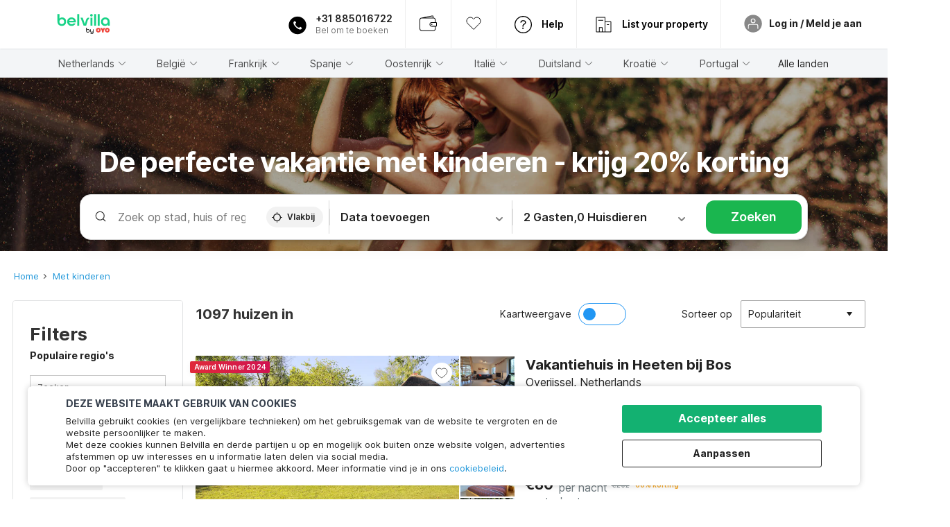

--- FILE ---
content_type: text/html; charset=utf-8
request_url: https://www.belvilla.nl/vakantiehuis-kinderen/
body_size: 43223
content:

    <!doctype html>
    <html lang="nl" dir=ltr translate="no">
    <head>
      <meta charSet="utf-8" />
      <meta httpEquiv="x-ua-compatible" content="ie=edge; chrome=1" /> 
      <script type="application/ld+json">{"@context":"https://schema.org","@type":"WebSite","url":"https://www.belvilla.nl","potentialAction":{"@type":"SearchAction","target":"https://www.belvilla.nl/search?&q={query}","query":"required"}}</script>
      
      <meta name="google-site-verification" content="lCkLu-7S0Eb5LOgDgmoWxSWzbopNfzKW01ZEe3ldsOc" />
      <script id="Cookiebot" src="https://consent.cookiebot.com/uc.js" data-culture="NL" data-cbid="813f6f39-6e02-453a-86c9-e6a04d726a23" type="text/javascript" async></script>
      
      <script type="text/javascript">
      	window.renderingSource='server'
        var host = window.location.hostname;
        function endsWithAny(string) {
          return ["oyorooms.com","oyohotels.co.jp","hotelesoyo.com","belvilla.co.in","belvilla.com","oyorooms.ms","oyohotels.com","oyorooms.io","belvilla.nl","belvilla.de","belvilla.fr","belvilla.es","belvilla.at","belvilla.it","belvilla.co.uk","belvilla.be","fr.belvilla.be","nl.belvilla.be","danland.dk"].some(domain => {
            return string.endsWith(domain);
          });
        }
        if (!String.prototype.endsWith) {
	        String.prototype.endsWith = function(search, this_len) {
		        if (this_len === undefined || this_len > this.length) {
			        this_len = this.length;
		        }
	      	  return this.substring(this_len - search.length, this_len) === search;
	        };
        }
        // if (!(endsWithAny(host)) && host.indexOf('localhost') < 0) {
        //   window.location.href="https://www.oyorooms.com";
        // }
      </script>
      
      <meta httpEquiv="content-language" content="nl" />
      <meta name="viewport" content="width=device-width, initial-scale=1.0, user-scalable=0, minimum-scale=1.0" />
      
      <meta name="full-screen" content="yes" />
     
      <meta name="theme-color" content="#F5F5F5" />
      <link rel="manifest" href="/manifest-belvilla-global.json" />
      <link rel="alternate" href="android-app://com.oyo.consumer/https/www.oyorooms.com/" />
      <meta name="google" content="notranslate" />

      <meta name="apple-mobile-web-app-capable" content="yes">
      <meta name="mobile-web-app-capable" content="yes">


      <link rel="preconnect" href="https://assets.oyoroomscdn.com" />
      <link rel="preconnect" href="https://images.oyoroomscdn.com" />
      <link rel="preconnect" href="https://cdn.moengage.com" />
      <link rel="dns-prefetch" href="https://assets.oyoroomscdn.com" />
      <link rel="dns-prefetch" href="https://images.oyoroomscdn.com" />
      <link rel="dns-prefetch" href="https://cdn.moengage.com" />
      
      
      
      <link href=/assets/desktop/main.3949c716652bfb4b3d17.css rel="stylesheet" type="text/css" />
      <link href=/assets/desktop/commoncss.c423beed31b1444e6384.css rel="stylesheet" type="text/css" />
      <link href=/assets/desktop/dynamicPage.f87c0bc61302cd857011.css rel="stylesheet" type="text/css" />
      <script type="text/plain" data-cookieconsent="statistics">
      window.GaTrackingId = "G-6DLJ3QRB3S";
        function loadGoogleTagManager() {
          var script = document.createElement('script');
          script.async = true;
          script.src = 'https://www.googletagmanager.com/gtag/js?id=G-6DLJ3QRB3S';
          document.head.appendChild(script);
        }
        loadGoogleTagManager();
        window.dataLayer = window.dataLayer || [];
        function gtag(){dataLayer.push(arguments);}
        gtag('js', new Date());
        gtag('config',  window.GaTrackingId, {'allow_enhanced_conversions': true});
      </script>
      <script type="application/ld+json">
      {
        "@context": "https://schema.org/",
        "@type": "Organization",
        "name": "Belvilla B.V.",
        "url":"https://www.belvilla.nl/nl/",
        "logo":"https://assets.oyoroomscdn.com/favicon/belvilla-global-favicon.ico",
        "sameAs":["https://www.facebook.com/belvilla.vakantiehuizen/","https://twitter.com/belvilla","https://www.instagram.com/belvilla.vakantiehuizen/","https://plus.google.com/+belvilla"],
        "contactPoint":{
          "@type":"ContactPoint",
          "telephone":"+31(0)88 202 1212",
          "contactType":"Customer Service"
        },
        "address": {"@type":"PostalAddress","addressLocality":"Zürich, Switzerland","addressCountry":"Switzerland","postalCode":"8048","streetAddress":"Flurstrasse 55"}
      
    }
      </script>
      <title data-react-helmet="true">Vakantie met kinderen | Je ideale vakantiehuisje boek je hier | Belvilla</title>
      <meta data-react-helmet="true" property="og:site_name" content="Belvilla B.V."/><meta data-react-helmet="true" property="og:image" content="https://assets.oyoroomscdn.com/favicon/belvilla-global-favicon-48x48.png"/><meta data-react-helmet="true" property="og:publisher" content="https://www.facebook.com/belvilla.vakantiehuizen/"/><meta data-react-helmet="true" property="og:type" content="website"/><meta data-react-helmet="true" property="fb:app_id" content="1576475359296300"/><meta data-react-helmet="true" name="description" content="De perfecte vakantie met kinderen. Van een chalet tot een villa, je huurt een vakantiehuisje voor de perfecte familievakantie | Registreer en krijg €50,- korting"/><meta data-react-helmet="true" property="og:title" content="Vakantie met kinderen | Je ideale vakantiehuisje boek je hier | Belvilla"/><meta data-react-helmet="true" property="og:description" content="De perfecte vakantie met kinderen. Van een chalet tot een villa, je huurt een vakantiehuisje voor de perfecte familievakantie | Registreer en krijg €50,- korting"/><meta data-react-helmet="true" property="og:url" content="https://www.belvilla.nl/vakantiehuis-kinderen/"/><meta data-react-helmet="true" name="twitter:card" content="summary"/><meta data-react-helmet="true" name="twitter:site" content="@Belvilla"/><meta data-react-helmet="true" name="twitter:creator" content="@Belvilla"/>
      <link data-react-helmet="true" rel="icon" href="https://assets.oyoroomscdn.com/favicon/belvilla-global-favicon.ico"/><link data-react-helmet="true" rel="icon" href="https://assets.oyoroomscdn.com/favicon/belvilla-global-favicon.ico" sizes="48x48" type="image/x-icon"/><link data-react-helmet="true" rel="apple-touch-icon" sizes="48x48" href="https://assets.oyoroomscdn.com/favicon/belvilla-global-favicon-48x48.png"/><link data-react-helmet="true" rel="apple-touch-icon" sizes="76x76" href="https://assets.oyoroomscdn.com/favicon/belvilla-global-favicon-76x76.png"/><link data-react-helmet="true" rel="apple-touch-icon" sizes="120x120" href="https://assets.oyoroomscdn.com/favicon/belvilla-global-favicon-120x120.png"/><link data-react-helmet="true" rel="apple-touch-icon" sizes="152x152" href="https://assets.oyoroomscdn.com/favicon/belvilla-global-favicon-152x152.png"/><link data-react-helmet="true" rel="alternate" href="https://www.belvilla.com/holiday-cottage-children/" hreflang="x-default"/><link data-react-helmet="true" rel="alternate" href="https://www.belvilla.nl/vakantiehuis-kinderen/" hreflang="nl"/><link data-react-helmet="true" rel="alternate" href="https://www.belvilla.de/ferienhaus-familien/" hreflang="de"/><link data-react-helmet="true" rel="alternate" href="https://www.belvilla.fr/locations-vacances-famille/" hreflang="fr"/><link data-react-helmet="true" rel="alternate" href="https://www.belvilla.es/casa-vacaciones-ninos/" hreflang="es-GE"/><link data-react-helmet="true" rel="alternate" href="https://www.belvilla.at/ferienhaus-familien/" hreflang="de-AT"/><link data-react-helmet="true" rel="alternate" href="https://www.belvilla.it/casa-vacanze-bambini/" hreflang="it"/><link data-react-helmet="true" rel="alternate" href="https://www.belvilla.co.uk/holiday-cottage-children/" hreflang="en-GU"/><link data-react-helmet="true" rel="alternate" href="https://nl.belvilla.be/vakantiehuis-kinderen/" hreflang="nl-BE"/><link data-react-helmet="true" rel="alternate" href="https://fr.belvilla.be/locations-vacances-famille/" hreflang="fr-BE"/><link data-react-helmet="true" rel="canonical" href="https://www.belvilla.nl/vakantiehuis-kinderen/"/><link data-react-helmet="true" rel="amphtml"/>
      <script data-react-helmet="true" type="application/ld+json">{"@context":"https://schema.org","@type":"Product","name":"","aggregateRating":{"@type":"AggregateRating","ratingValue":"","reviewCount":""}}</script><script data-react-helmet="true" type="application/ld+json">{"@context":"https://schema.org","@type":"BreadcrumbList","itemListElement":[{"@type":"ListItem","position":1,"item":{"@id":"/","name":"Home"}},{"@type":"ListItem","position":2,"item":{"@id":"/vakantiehuis-kinderen/","name":"Met kinderen"}}]}</script><script data-react-helmet="true" type="application/ld+json">{"@context":"https://schema.org","@type":"FAQPage","mainEntity":[{"@type":"Question","name":"Welke kindvriendelijke bestemmingen heeft Belvilla?","acceptedAnswer":{"@type":"Answer","text":"<p>Onze buurlanden, Frankrijk, Luxemburg en Duitsland behoren tot de meest kindvriendelijke en populaire bestemmingen in Europa. Liever wat verder weg? Op onze website hebben we prachtige vakantiehuizen in het zuiden van Frankrijk voor de perfecte gezinsvakantie.</p>"}},{"@type":"Question","name":"Heeft Belvilla kindvriendelijke vakantieparken?","acceptedAnswer":{"@type":"Answer","text":"<p>Een goed idee! Vakantieparken zijn ontzettend populair voor een weekendje weg of een vakantie met kinderen. Belvilla heeft in totaal bijna 5.000 vakantiehuizen in een vakantiepark. Zowel in België als in Nederland, maar ook in Duitsland en Frankrijk vind je de mooiste vakantieparken met luxe vakantiehuisjes.</p>"}},{"@type":"Question","name":"Waar kan ik een wintersportvakantie boeken met kinderen?","acceptedAnswer":{"@type":"Answer","text":"<p>Op wintersportvakantie met kinderen is een geweldig plan en kan in veel verschillende landen in Europa. Vaak zijn de Alpen in Frankrijk, Zwitserland, Oostenrijk of het noorden van Italië de uitverkoren plaats om met het hele gezin naar toe te gaan.</p>"}},{"@type":"Question","name":"Waar kan ik een zomervakantie boeken met kinderen?","acceptedAnswer":{"@type":"Answer","text":"<p>In alle rust genieten én toch een unieke vakantie met kinderen? Dan biedt Kroatië een goede oplossing. In de lente en de zomer is het hier heerlijk vertoeven, dus perfect voor een strandvakantie met de kinderen. Of blijf gewoon in eigen land of één van de buurlanden en kies voor een vakantie in een vakantiepark.</p>"}},{"@type":"Question","name":"Welke bestemmingen voor vakanties met kinderen in Zuid-Europa?","acceptedAnswer":{"@type":"Answer","text":"<p>Op onze pagina met last minutes vind je allerlei informatie en tips om op een leuke manier met de kinderen door heel Europa te reizen en te verblijven in kindvriendelijke vakantiehuizen in het buitenland. Wat dacht je van een vakantiehuis in een vakantiepark in Griekenland, een villa met privé zwembad in Portugal en Spanje of een knus chalet in Italië of Duitsland? Het kan allemaal!</p>"}}]}</script>

      
          <link rel="preload" as="script" href=/assets/desktop/intl-nl.15162f809c8d0d92e2e3.js />
          <link rel="preload" as="script" href="/assets/desktop/runtime.5c5f903ac5ca3c337c8c.js" />
          <link rel="preload" as="script" href="/assets/desktop/externalvendor.381d55d474349bbe37bc.js" />
          <link rel="preload" as="script" href="/assets/desktop/common.b1bbea2828a13eb8739e.js" />
          <link rel="preload" as="script" href=/assets/desktop/commoncss.18de3117b5f19c602465.js />
          <link rel="preload" as="script" href="/assets/desktop/dynamicPage.ea743df6b4b367563f91.js" />
          <link rel="preload" as="script" href="/assets/desktop/main.5157008c213e23fff916.js" />
      


      </head>
        <body>
        <script type="text/javascript">
            window.abExpConfig = {"cnry":{"val":"0","v":1},"sold":{"val":0,"v":1},"mww2":{"val":"1","v":"4"},"hbad":{"val":0,"v":1},"BnTc":{"val":0,"v":1},"near":{"val":0,"v":1},"ioab":{"val":"1","v":"2"},"mhdp":{"val":"1","v":"5"},"bcrp":{"val":"1","v":"5"},"pwbs":{"val":"1","v":"3"},"mwsb":{"val":0,"v":1},"slin":{"val":0,"v":1},"hsdm":{"val":"2","v":"2"},"lpex":{"val":0,"v":1},"lphv":{"val":0,"v":1},"dpcv":{"val":0,"v":1},"gmab":{"val":0,"v":1},"urhe":{"val":0,"v":1},"prdp":{"val":0,"v":1},"comp":{"val":"1","v":"5"},"sldw":{"val":0,"v":1},"mdab":{"val":0,"v":1},"nrmp":{"val":"1","v":"3"},"nhyw":{"val":0,"v":1},"wboi":{"val":0,"v":1},"sst":{"val":0,"v":1},"txwb":{"val":0,"v":1},"pod2":{"val":0,"v":1},"lnhd":{"val":0,"v":1},"ppsi":{"val":0,"v":1},"gcer":{"val":0,"v":1},"recs":{"val":"1","v":"2"},"swhp":{"val":0,"v":1},"lvhm":{"val":"1","v":"3"},"gmbr":{"val":"1","v":"15"},"yolo":{"val":"1","v":"6"},"rcta":{"val":"1","v":"3"},"cbot":{"val":"1","v":"5"},"otpv":{"val":"1","v":"7"},"trtr":{"val":0,"v":1},"lbhw":{"val":0,"v":1},"ndbp":{"val":"0","v":"3"},"mapu":{"val":"1","v":"3"},"nclc":{"val":0,"v":1},"dwsl":{"val":"1","v":"2"},"eopt":{"val":"1","v":"2"},"wizi":{"val":0,"v":1},"morr":{"val":"1","v":"2"},"yopb":{"val":"0","v":"3"},"TTP":{"val":"1","v":"4"},"Dweb":{"val":0,"v":1},"aimw":{"val":0,"v":1},"hdpn":{"val":"0","v":"5"},"ovh":{"val":"1","v":"2"},"web2":{"val":"0","v":"4"},"log2":{"val":"1","v":"1"},"spw1":{"val":0,"v":1},"strf":{"val":0,"v":1},"ugce":{"val":0,"v":1},"ltvr":{"val":0,"v":1},"hwiz":{"val":0,"v":1},"wizz":{"val":0,"v":1},"lpcp":{"val":"1","v":"3"},"clhp":{"val":"0","v":"6"},"prwt":{"val":0,"v":1},"cbhd":{"val":0,"v":1},"ins2":{"val":"0","v":"32"},"ovh2":{"val":"0","v":"13"},"mpnw":{"val":0,"v":1},"mpod":{"val":"0","v":"6"},"mcal":{"val":0,"v":1},"prnp":{"val":"1","v":"5"},"appp":{"val":"0","v":"5"},"ssrc":{"val":"0","v":"1"},"vccd":{"val":"1","v":"2"},"pbdb":{"val":"1","v":"5"},"smhm":{"val":"0","v":"5"},"aaaa":{"val":"1","v":"2"},"cswl":{"val":"0","v":"9"},"opmk":{"val":"0","v":"6"},"nseo":{"val":"1","v":"7"},"bcpr":{"val":"1","v":"5"},"bvnp":{"val":"0","v":"1"},"appf":{"val":0,"v":1},"test":{"val":"0","v":"5"},"rtag":{"val":"1","v":"5"},"phdp":{"val":"1","v":"9"},"nrrp":{"val":"2","v":"8"},"llat":{"val":"0","v":"4"},"wbth":{"val":"0","v":"12"},"mask":{"val":"1","v":"10"},"pmrc":{"val":"0","v":"6"},"nwsl":{"val":"1","v":"4"},"brec":{"val":"0","v":"8"},"lprd":{"val":"0","v":"1"},"rnr1":{"val":0,"v":1},"bas1":{"val":"1","v":"7"},"abcs":{"val":"0","v":"3"},"bvcs":{"val":"1","v":"2"}};

            // SW-INSTALLATION
            (function() {
              if ('serviceWorker' in navigator ) {
                  window.addEventListener('load', function(){
                    navigator.serviceWorker.register("/service-worker-desktop.js",{scope: "/"});
                  });
              }
          })();
        </script>
        <div id="root" style="height:100vh;"><style data-emotion-c="1acbpvw r9lts4 g49e0i 1iupfd9 s2hsb0 162c9d0 8ijf8a p2g0oj jj695s 12ie3rd 1x32axc xotlao mk5v0g 1l6vhht oy69r2 1t05q14 bxjamc y8j7py y9cqrt g7fw8n">@-webkit-keyframes animation-1acbpvw{0%{opacity:0;}100%{opacity:1;}}@keyframes animation-1acbpvw{0%{opacity:0;}100%{opacity:1;}}@-webkit-keyframes animation-r9lts4{0%{background-position:-350px 0;}100%{background-position:350px 0;}}@keyframes animation-r9lts4{0%{background-position:-350px 0;}100%{background-position:350px 0;}}@-webkit-keyframes animation-g49e0i{from{-webkit-transform:translate3d(0,-100 %,0);-ms-transform:translate3d(0,-100 %,0);transform:translate3d(0,-100 %,0);visibility:visible;}to{-webkit-transform:translate3d(0,0,0);-ms-transform:translate3d(0,0,0);transform:translate3d(0,0,0);}}@keyframes animation-g49e0i{from{-webkit-transform:translate3d(0,-100 %,0);-ms-transform:translate3d(0,-100 %,0);transform:translate3d(0,-100 %,0);visibility:visible;}to{-webkit-transform:translate3d(0,0,0);-ms-transform:translate3d(0,0,0);transform:translate3d(0,0,0);}}@-webkit-keyframes animation-1iupfd9{from{-webkit-transform:translate3d(0,0,0);-ms-transform:translate3d(0,0,0);transform:translate3d(0,0,0);}to{visibility:hidden;-webkit-transform:translate3d(0,-100 %,0);-ms-transform:translate3d(0,-100 %,0);transform:translate3d(0,-100 %,0);}}@keyframes animation-1iupfd9{from{-webkit-transform:translate3d(0,0,0);-ms-transform:translate3d(0,0,0);transform:translate3d(0,0,0);}to{visibility:hidden;-webkit-transform:translate3d(0,-100 %,0);-ms-transform:translate3d(0,-100 %,0);transform:translate3d(0,-100 %,0);}}@-webkit-keyframes animation-s2hsb0{from{-webkit-transform:translate3d(100 %,0,0);-ms-transform:translate3d(100 %,0,0);transform:translate3d(100 %,0,0);visibility:visible;}to{-webkit-transform:translate3d(0,0,0);-ms-transform:translate3d(0,0,0);transform:translate3d(0,0,0);}}@keyframes animation-s2hsb0{from{-webkit-transform:translate3d(100 %,0,0);-ms-transform:translate3d(100 %,0,0);transform:translate3d(100 %,0,0);visibility:visible;}to{-webkit-transform:translate3d(0,0,0);-ms-transform:translate3d(0,0,0);transform:translate3d(0,0,0);}}@-webkit-keyframes animation-162c9d0{from{-webkit-transform:translate3d(0,100 %,0);-ms-transform:translate3d(0,100 %,0);transform:translate3d(0,100 %,0);visibility:visible;}to{-webkit-transform:translate3d(0,0,0);-ms-transform:translate3d(0,0,0);transform:translate3d(0,0,0);}}@keyframes animation-162c9d0{from{-webkit-transform:translate3d(0,100 %,0);-ms-transform:translate3d(0,100 %,0);transform:translate3d(0,100 %,0);visibility:visible;}to{-webkit-transform:translate3d(0,0,0);-ms-transform:translate3d(0,0,0);transform:translate3d(0,0,0);}}@-webkit-keyframes animation-8ijf8a{from{-webkit-transform:translate3d(0,0,0);-ms-transform:translate3d(0,0,0);transform:translate3d(0,0,0);}to{visibility:hidden;-webkit-transform:translate3d(100 %,0,0);-ms-transform:translate3d(100 %,0,0);transform:translate3d(100 %,0,0);}}@keyframes animation-8ijf8a{from{-webkit-transform:translate3d(0,0,0);-ms-transform:translate3d(0,0,0);transform:translate3d(0,0,0);}to{visibility:hidden;-webkit-transform:translate3d(100 %,0,0);-ms-transform:translate3d(100 %,0,0);transform:translate3d(100 %,0,0);}}@-webkit-keyframes animation-p2g0oj{from{-webkit-transform:translate3d(0,0,0);-ms-transform:translate3d(0,0,0);transform:translate3d(0,0,0);opacity:0;}to{opacity:1;-webkit-transform:translate3d(0,100%,0);-ms-transform:translate3d(0,100%,0);transform:translate3d(0,100%,0);}}@keyframes animation-p2g0oj{from{-webkit-transform:translate3d(0,0,0);-ms-transform:translate3d(0,0,0);transform:translate3d(0,0,0);opacity:0;}to{opacity:1;-webkit-transform:translate3d(0,100%,0);-ms-transform:translate3d(0,100%,0);transform:translate3d(0,100%,0);}}@-webkit-keyframes animation-jj695s{0%{-webkit-transform:scale(1) translate3d(0,0,0);-ms-transform:scale(1) translate3d(0,0,0);transform:scale(1) translate3d(0,0,0);-webkit-transform-origin:50% 16%;-ms-transform-origin:50% 16%;transform-origin:50% 16%;}100%{-webkit-transform:scale(1.1) translate3d(-30px,0,0);-ms-transform:scale(1.1) translate3d(-30px,0,0);transform:scale(1.1) translate3d(-30px,0,0);-webkit-transform-origin:top;-ms-transform-origin:top;transform-origin:top;}}@keyframes animation-jj695s{0%{-webkit-transform:scale(1) translate3d(0,0,0);-ms-transform:scale(1) translate3d(0,0,0);transform:scale(1) translate3d(0,0,0);-webkit-transform-origin:50% 16%;-ms-transform-origin:50% 16%;transform-origin:50% 16%;}100%{-webkit-transform:scale(1.1) translate3d(-30px,0,0);-ms-transform:scale(1.1) translate3d(-30px,0,0);transform:scale(1.1) translate3d(-30px,0,0);-webkit-transform-origin:top;-ms-transform-origin:top;transform-origin:top;}}@-webkit-keyframes animation-12ie3rd{0%{-webkit-transform:translateY(100%);-ms-transform:translateY(100%);transform:translateY(100%);}100%{-webkit-transform:translateY(0);-ms-transform:translateY(0);transform:translateY(0);}}@keyframes animation-12ie3rd{0%{-webkit-transform:translateY(100%);-ms-transform:translateY(100%);transform:translateY(100%);}100%{-webkit-transform:translateY(0);-ms-transform:translateY(0);transform:translateY(0);}}@-webkit-keyframes animation-1x32axc{from{stroke-dashoffset:var(--loader-var);}to{stroke-dashoffset:0px;}}@keyframes animation-1x32axc{from{stroke-dashoffset:var(--loader-var);}to{stroke-dashoffset:0px;}}@-webkit-keyframes animation-xotlao{0%,100%{-webkit-transform:rotate(0deg);-webkit-transform:rotate(0deg);-ms-transform:rotate(0deg);transform:rotate(0deg);}25%{-webkit-transform:rotate(-20deg);-webkit-transform:rotate(-20deg);-ms-transform:rotate(-20deg);transform:rotate(-20deg);}50%{-webkit-transform:rotate(20deg);-webkit-transform:rotate(20deg);-ms-transform:rotate(20deg);transform:rotate(20deg);}75%{-webkit-transform:rotate(-20deg);-webkit-transform:rotate(-20deg);-ms-transform:rotate(-20deg);transform:rotate(-20deg);}}@keyframes animation-xotlao{0%,100%{-webkit-transform:rotate(0deg);-webkit-transform:rotate(0deg);-ms-transform:rotate(0deg);transform:rotate(0deg);}25%{-webkit-transform:rotate(-20deg);-webkit-transform:rotate(-20deg);-ms-transform:rotate(-20deg);transform:rotate(-20deg);}50%{-webkit-transform:rotate(20deg);-webkit-transform:rotate(20deg);-ms-transform:rotate(20deg);transform:rotate(20deg);}75%{-webkit-transform:rotate(-20deg);-webkit-transform:rotate(-20deg);-ms-transform:rotate(-20deg);transform:rotate(-20deg);}}@-webkit-keyframes animation-mk5v0g{from{-webkit-transform:translateY(-100%);-ms-transform:translateY(-100%);transform:translateY(-100%);}to{-webkit-transform:translateY(0%);-ms-transform:translateY(0%);transform:translateY(0%);}}@keyframes animation-mk5v0g{from{-webkit-transform:translateY(-100%);-ms-transform:translateY(-100%);transform:translateY(-100%);}to{-webkit-transform:translateY(0%);-ms-transform:translateY(0%);transform:translateY(0%);}}@-webkit-keyframes animation-1l6vhht{0%{-webkit-transform:translateX(0);-ms-transform:translateX(0);transform:translateX(0);}100%{-webkit-transform:translateX(-100%);-ms-transform:translateX(-100%);transform:translateX(-100%);}}@keyframes animation-1l6vhht{0%{-webkit-transform:translateX(0);-ms-transform:translateX(0);transform:translateX(0);}100%{-webkit-transform:translateX(-100%);-ms-transform:translateX(-100%);transform:translateX(-100%);}}@-webkit-keyframes animation-oy69r2{0%{-webkit-transform:scale(1);-ms-transform:scale(1);transform:scale(1);}50%{-webkit-transform:scale(1.3);-ms-transform:scale(1.3);transform:scale(1.3);}100%{-webkit-transform:scale(1);-ms-transform:scale(1);transform:scale(1);}}@keyframes animation-oy69r2{0%{-webkit-transform:scale(1);-ms-transform:scale(1);transform:scale(1);}50%{-webkit-transform:scale(1.3);-ms-transform:scale(1.3);transform:scale(1.3);}100%{-webkit-transform:scale(1);-ms-transform:scale(1);transform:scale(1);}}@-webkit-keyframes animation-1t05q14{0%{opacity:0;-webkit-transform:translateY(-20px);-ms-transform:translateY(-20px);transform:translateY(-20px);}100%{opacity:1;-webkit-transform:translateY(0);-ms-transform:translateY(0);transform:translateY(0);}}@keyframes animation-1t05q14{0%{opacity:0;-webkit-transform:translateY(-20px);-ms-transform:translateY(-20px);transform:translateY(-20px);}100%{opacity:1;-webkit-transform:translateY(0);-ms-transform:translateY(0);transform:translateY(0);}}@-webkit-keyframes animation-bxjamc{0%,100%{-webkit-transform:translate(0px,-3px) scaleY(1.2);-ms-transform:translate(0px,-3px) scaleY(1.2);transform:translate(0px,-3px) scaleY(1.2);}50%{-webkit-transform:translate(0px,1px) scaleY(0.9);-ms-transform:translate(0px,1px) scaleY(0.9);transform:translate(0px,1px) scaleY(0.9);}}@keyframes animation-bxjamc{0%,100%{-webkit-transform:translate(0px,-3px) scaleY(1.2);-ms-transform:translate(0px,-3px) scaleY(1.2);transform:translate(0px,-3px) scaleY(1.2);}50%{-webkit-transform:translate(0px,1px) scaleY(0.9);-ms-transform:translate(0px,1px) scaleY(0.9);transform:translate(0px,1px) scaleY(0.9);}}@-webkit-keyframes animation-y8j7py{0%{height:100%;opacity:0;}50%{opacity:1;}99%{height:100%;opacity:0;}100%{height:0;}}@keyframes animation-y8j7py{0%{height:100%;opacity:0;}50%{opacity:1;}99%{height:100%;opacity:0;}100%{height:0;}}@-webkit-keyframes animation-y9cqrt{0%{height:560px;opacity:0;}50%{opacity:1;}99%{height:560px;opacity:0;}100%{height:0;}}@keyframes animation-y9cqrt{0%{height:560px;opacity:0;}50%{opacity:1;}99%{height:560px;opacity:0;}100%{height:0;}}.slick-slider{position:relative;display:block;box-sizing:border-box;-webkit-touch-callout:none;-webkit-user-select:none;-khtml-user-select:none;-moz-user-select:none;-ms-user-select:none;-webkit-user-select:none;-moz-user-select:none;-ms-user-select:none;user-select:none;-ms-touch-action:pan-y;touch-action:pan-y;-webkit-tap-highlight-color:transparent;}.slick-list{position:relative;overflow:hidden;display:block;margin:0;padding:0;}.slick-list:focus{outline:none;}.slick-list.dragging{cursor:pointer;cursor:hand;}.slick-slider .slick-track,.slick-slider .slick-list{-webkit-transform:translate3d(0,0,0);-moz-transform:translate3d(0,0,0);-ms-transform:translate3d(0,0,0);-o-transform:translate3d(0,0,0);-webkit-transform:translate3d(0,0,0);-ms-transform:translate3d(0,0,0);transform:translate3d(0,0,0);}.slick-track{position:relative;left:0;top:0;display:block;margin-left:auto;margin-right:auto;}.slick-track:before,.slick-track:after{content:"";display:table;}.slick-track:after{clear:both;}.slick-loading .slick-track{visibility:hidden;}.slick-slide{float:left;height:100%;min-height:1px;display:none;}[dir="rtl"] .slick-slide{float:left;}.slick-slide img{display:block;}.slick-slide.slick-loading img{display:none;}.slick-slide.dragging img{pointer-events:none;}.slick-initialized .slick-slide{display:block;}.slick-loading .slick-slide{visibility:hidden;}.slick-vertical .slick-slide{display:block;height:auto;border:1px solid transparent;}.slick-arrow.slick-hidden{display:none;}.slick-prev,.slick-next{position:absolute;display:block;height:20px;width:20px;line-height:0;font-size:0;cursor:pointer;background:transparent;color:transparent;top:50%;-webkit-transform:translate(0,-50%);-ms-transform:translate(0,-50%);-webkit-transform:translate(0,-50%);-ms-transform:translate(0,-50%);transform:translate(0,-50%);padding:0;border:none;outline:none;width:48px;height:48px;box-shadow:0 7px 8px 0 rgba(0,0,0,0.35);background-color:#fff;border:none;z-index:2;border-radius:50%;opacity:1;-webkit-transition:.2s;transition:.2s;}.slick-prev:hover,.slick-next:hover,.slick-prev:focus,.slick-next:focus{outline:none;}.slick-prev:hover:before,.slick-next:hover:before,.slick-prev:focus:before,.slick-next:focus:before{opacity:1 !default;}.slick-prev.slick-disabled,.slick-next.slick-disabled{opacity:0;visibility:hidden;}.slick-prev.slick-disabled:before,.slick-next.slick-disabled:before{opacity:0.25!default;}.slick-prev:before,.slick-next:before{font-size:20px;line-height:1;color:black !default;-webkit-font-smoothing:antialiased;-moz-osx-font-smoothing:grayscale;}.slick-prev{left:-24px;}[dir="rtl"] .slick-prev{right:20px;}.slick-prev:before{content:'';-webkit-transform:rotate(180deg);-ms-transform:rotate(180deg);transform:rotate(180deg);background:url("[data-uri]");background-repeat:no-repeat;background-position:center;height:20px;margin-right:2px;line-height:0;display:-webkit-box;display:-webkit-flex;display:-ms-flexbox;display:flex;-webkit-box-pack:center;-webkit-justify-content:center;-ms-flex-pack:center;justify-content:center;-webkit-align-items:center;-webkit-box-align:center;-ms-flex-align:center;align-items:center;}[dir="rtl"] .slick-prev:before{content:'';background:url("[data-uri]");background-repeat:no-repeat;background-position:center;height:20px;margin-left:2px;line-height:0;display:-webkit-box;display:-webkit-flex;display:-ms-flexbox;display:flex;-webkit-box-pack:center;-webkit-justify-content:center;-ms-flex-pack:center;justify-content:center;-webkit-align-items:center;-webkit-box-align:center;-ms-flex-align:center;align-items:center;-webkit-transform:rotate(180deg);-ms-transform:rotate(180deg);transform:rotate(180deg);}.slick-next{right:-24px;}[dir="rtl"] .slick-next{left:20px;right:auto !important;}.slick-next:before{content:'';background:url("[data-uri]");background-repeat:no-repeat;background-position:center;height:20px;margin-left:2px;line-height:0;display:-webkit-box;display:-webkit-flex;display:-ms-flexbox;display:flex;-webkit-box-pack:center;-webkit-justify-content:center;-ms-flex-pack:center;justify-content:center;-webkit-align-items:center;-webkit-box-align:center;-ms-flex-align:center;align-items:center;}[dir="rtl"] .slick-next:before{content:'';-webkit-transform:rotate(0deg);-ms-transform:rotate(0deg);transform:rotate(0deg);background:url("[data-uri]");background-repeat:no-repeat;background-position:center;height:20px;margin-right:2px;line-height:0;display:-webkit-box;display:-webkit-flex;display:-ms-flexbox;display:flex;-webkit-box-pack:center;-webkit-justify-content:center;-ms-flex-pack:center;justify-content:center;-webkit-align-items:center;-webkit-box-align:center;-ms-flex-align:center;align-items:center;}.slick-dotted.slick-slider{margin-bottom:30px;}.slick-dots{position:absolute;bottom:-25px;list-style:none;display:block;text-align:center;padding:0;margin:0;width:100%;}.slick-dots li{position:relative;display:inline-block;height:20px;width:20px;margin:0 5px;padding:0;cursor:pointer;}.slick-dots li button{border:0;background:transparent;display:block;height:20px;width:20px;outline:none;line-height:0;font-size:0;color:transparent;padding:5px;cursor:pointer;}.slick-dots li button:hover,.slick-dots li button:focus{outline:none;}.slick-dots li button:hover:before,.slick-dots li button:focus:before{opacity:1 !default;}.slick-dots li button:before{position:absolute;top:0;left:0;content:"\0o2022" !default;width:20px;height:20px;font-size:6px !default;line-height:20px;text-align:center;color:black !default;opacity:0.25!default;-webkit-font-smoothing:antialiased;-moz-osx-font-smoothing:grayscale;}.slick-dots li.slick-active button:before{color:black !default;opacity:0.75 !default;}.slick-list{height:100%;}.slick-slide *{outline:none;}.slick-slider *{-webkit-backface-visibility:hidden;-moz-backface-visibility:hidden;-ms-backface-visibility:hidden;-webkit-backface-visibility:hidden;backface-visibility:hidden;}.slick-animatedSlideshow .slick-prev,.slick-animatedSlideshow .slick-next{-webkit-transition:all 0.3s ease;transition:all 0.3s ease;visibility:hidden;background-color:transparentize(#000000,0.7);}.slick-animatedSlideshow .slick-prev:hover,.slick-animatedSlideshow .slick-next:hover{background-color:transparentize(#000000,0.46);}.slick-animatedSlideshow .slick-next{right:-44px;}.slick-animatedSlideshow .slick-next:before{content:'';background:url("[data-uri]");background-repeat:no-repeat;background-position:center;height:20px;}.slick-animatedSlideshow .slick-prev{left:-44px;}.slick-animatedSlideshow .slick-prev:before{content:'';background:url("[data-uri]");background-repeat:no-repeat;background-position:center;height:20px;}.slick-animatedSlideshow:hover .slick-prev{visibility:visible;left:20px;}.slick-animatedSlideshow:hover .slick-next{visibility:visible;right:20px;}.slick-animatedSlideshow--persistArrows .slick-prev{visibility:visible;left:20px;}.slick-animatedSlideshow--persistArrows .slick-next{visibility:visible;right:20px !important;}.slick-animatedSlideshow .slick-dots{bottom:25px;right:20px;width:auto;}.slick-animatedSlideshow .slick-dots li{margin:0;}.slick-animatedSlideshow .slick-dots li button:before{font-size:22px;color:#fff;opacity:0.5;-webkit-transition:all 0.5s ease;transition:all 0.5s ease;}.slick-animatedSlideshow .slick-dots li.slick-active button:before{font-size:26px;top:-1px;color:#fff;opacity:1;}.slick-dataSlideshow .slick-prev,.slick-dataSlideshow .slick-next{top:calc(100% + 65px);height:32px;width:32px;}.slick-dataSlideshow .slick-prev{left:calc(100% - 80px);}.slick-dataSlideshow .slick-next{right:0;}.slickCompactArrows .slick-prev,.slickCompactArrows .slick-next{box-shadow:0 2px 8px 0 rgba(0,0,0,0.12);height:32px;width:32px;}.slick-vibrantControls .slick-next,.slick-vibrantControls .slick-prev{background:#f88881;height:64px;width:64px;box-shadow:0 7px 8px 0 rgba(0,0,0,.2);opacity:1;-webkit-transition:0.2s;transition:0.2s;}.slick-vibrantControls .slick-next:hover,.slick-vibrantControls .slick-prev:hover{background:#ee2e24;}.slick-vibrantControls .slick-next:before,.slick-vibrantControls .slick-prev:before{content:'';background:url("[data-uri]");background-repeat:no-repeat;background-position:center;height:30px;}.slick-vibrantControls .slick-prev:before{-webkit-transform:rotate(180deg);-ms-transform:rotate(180deg);transform:rotate(180deg);}.slick-lightboxControls .slick-next,.slick-lightboxControls .slick-prev{background:transparent;height:64px;width:64px;box-shadow:none;opacity:1;-webkit-transition:0.2s;transition:0.2s;}.slick-lightboxControls .slick-next:before,.slick-lightboxControls .slick-prev:before{content:'';background:url("[data-uri]");background-repeat:no-repeat;background-position:center;height:40px;}.slick-lightboxControls .slick-prev:before{-webkit-transform:rotate(180deg);-ms-transform:rotate(180deg);transform:rotate(180deg);}.slick-lightboxControls .slick-disabled{visibility:visible;cursor:default;}.slick-lightboxControls .slick-disabled:before{opacity:0.3;}.slick-lightboxControls--compact .slick-next:before,.slick-lightboxControls--compact .slick-prev:before{background:url("[data-uri]");background-repeat:no-repeat;background-position:center;height:30px;}.slickCompactArrows .slick-prev,.slickCompactArrows .slick-next{box-shadow:0 2px 8px 0 rgba(0,0,0,0.12);height:32px;width:32px;}</style><div class="layout__container"><div style="top: 0px; left: 0px; position: absolute; height: 0px; width: 0px;"><svg xmlns="http://www.w3.org/2000/svg" width="0" height="0"><symbol id="logo" viewBox="0 0 53 20"><path d="M44.584 19.15c5.034 0 9.13-4.123 9.13-9.19 0-5.07-4.096-9.19-9.13-9.19-5.035 0-9.13 4.12-9.13 9.19 0 5.067 4.095 9.19 9.13 9.19zm0-12.467c1.794 0 3.255 1.47 3.255 3.276 0 1.806-1.462 3.274-3.256 3.274-1.795 0-3.254-1.468-3.254-3.275 0-1.808 1.46-3.277 3.254-3.277zM10.138 19.15c5.034 0 9.13-4.123 9.13-9.19 0-5.07-4.096-9.19-9.13-9.19-5.033 0-9.13 4.12-9.13 9.19 0 5.067 4.097 9.19 9.13 9.19zm0-12.467c1.795 0 3.255 1.47 3.255 3.276 0 1.806-1.46 3.274-3.255 3.274-1.794 0-3.253-1.468-3.253-3.275 0-1.808 1.46-3.277 3.253-3.277zm17.218-.207L24.553.89H17.99l6.13 12.22v5.753h6.473V13.11L36.723.89h-6.566l-2.8 5.586z"></path></symbol></svg></div><div style="position: absolute; top: 0px; left: 0px; width: 0px; height: 0px;"></div><div><div class="headerMainWrapper"><div class="oyo-row oyo-row--no-spacing headerPrimary "><div class="oyo-cell headerPrimary__leftHeader"><style data-emotion-c="nn640c">.c-nn640c{-webkit-text-decoration:none;text-decoration:none;color:inherit;}</style><a class="c-nn640c headerPrimary__logoWrapper headerPrimary__logoWrapper--clickable" href="/"><svg class="headerPrimary__logo"><use xlink:href="#logo-belvilla-by-oyo"></use></svg></a></div><div class="oyo-cell headerPrimary__rightHeader"><style data-emotion-c="16vrw28">.c-16vrw28{border-right:1px solid #eee;height:100%;display:-webkit-box;display:-webkit-flex;display:-ms-flexbox;display:flex;-webkit-box-pack:center;-webkit-justify-content:center;-ms-flex-pack:center;justify-content:center;-webkit-align-items:center;-webkit-box-align:center;-ms-flex-align:center;align-items:center;padding:0 10px;}</style><div data-cms-template="cWeb-ItemSingularWidget" class="c-16vrw28"><style data-emotion-c="ip13cz">.c-ip13cz{border-radius:4px;padding:8px 8px 7px;display:-webkit-box;display:-webkit-flex;display:-ms-flexbox;display:flex;-webkit-align-items:center;-webkit-box-align:center;-ms-flex-align:center;align-items:center;outline:0;pointer-events:auto;}.c-ip13cz:hover{cursor:pointer;}</style><div class="c-ip13cz"><style data-emotion-c="13oq5jn">.c-13oq5jn{display:inline-block;width:40px;height:35px;border-radius:2px;overflow:hidden;font-size:0;line-height:0;box-sizing:border-box;}.c-13oq5jn svg{margin:0 auto;display:block;width:25px;height:100%;}</style><div class="c-13oq5jn"><style data-emotion-c="pxxyfy">.c-pxxyfy svg{width:36px;}</style><span class="c-pxxyfy"><?xml version='1.0' encoding='UTF-8'?> <svg id='support-phone' viewBox='0 0 34 30' xmlns='http://www.w3.org/2000/svg'> <path fillRule='evenodd' d='M12 0C5.386 0 0 5.386 0 12s5.386 12 12 12 12-5.386 12-12S18.614 0 12 0zm4 12.4c-.48.667-1.067 1.28-1.706 1.92-.64.64-1.253 1.253-1.92 1.706C10.16 17.6 8 18.106 7.067 17.173l-.853-.853c-.214-.24.106-.906.72-1.52.613-.614 1.306-.933 1.52-.72l.772.773-.053-.053c.533.533 1.573.373 2.694-.267.48-.293.96-.72 1.413-1.173.454-.453.854-.88 1.147-1.36.694-1.147.853-2.214.32-2.747l.053.053-.773-.773c-.213-.213.107-.906.72-1.52.614-.613 1.306-.933 1.52-.72l.853.854c.96.906.427 3.04-1.12 5.253z' transform='matrix(-1 0 0 1 30 4)' /> </svg></span></div><style data-emotion-c="myiyfp">.c-myiyfp{display:inline-block;width:calc(100% - 50px);margin-left:7px;white-space:nowrap;}</style><div class="c-myiyfp"><style data-emotion-c="1x1bmkh">.c-1x1bmkh{color:#212121;margin-bottom:2px;font-size:14px;font-weight:600;}</style><div class="c-1x1bmkh"><span class class>+31 885016722</span></div><style data-emotion-c="13z8ygi">.c-13z8ygi{font-size:12px;color:rgba(0,0,0,0.54);}</style><div class="c-13z8ygi">Bel om te boeken</div></div></div></div><style data-emotion-c="xjxp0x">.c-xjxp0x{display:-webkit-box;display:-webkit-flex;display:-ms-flexbox;display:flex;-webkit-align-items:center;-webkit-box-align:center;-ms-flex-align:center;align-items:center;height:100%;border-right:1px solid #eee;padding:0px 20px;cursor:pointer;}@media (max-width:1100px){.c-xjxp0x{display:none;}}.c-xjxp0x:hover{background:#F2F2F2;}</style><div class="c-xjxp0x"><style data-emotion-c="1r14y5k">.c-1r14y5k{height:25px;width:25px;}.c-1r14y5k svg{height:23px;width:25px;}</style><span class="c-1r14y5k"><svg xmlns='http://www.w3.org/2000/svg' width='22' height='15' viewBox='0 0 18 16'><path d='M16.018 13.71c0 .922-.727 1.666-1.63 1.666H2.372A1.663 1.663 0 01.72 13.71V4.613c0-.84.625-1.547 1.444-1.648.06-.008.128-.011.207-.011h12.016c.905 0 1.63.738 1.63 1.659v2.231h-3.326c-.62 0-1.2.246-1.627.678a2.352 2.352 0 00-.674 1.654c0 1.286 1.03 2.33 2.3 2.33h3.327v2.204zm-3.326-6.136h4.046V4.613c0-1.322-1.046-2.389-2.35-2.389H2.372c-.106 0-.204.005-.295.017A2.384 2.384 0 000 4.613v9.097c0 1.32 1.066 2.395 2.372 2.395h12.016c1.303 0 2.35-1.072 2.35-2.395v-2.934h-4.046a1.59 1.59 0 01-1.58-1.6c0-.432.17-.841.463-1.138a1.56 1.56 0 011.117-.464zm4.587.19v2.832c0 .104-.084.191-.18.191h-4.407c-.872 0-1.58-.719-1.58-1.603 0-.43.168-.832.463-1.13a1.565 1.565 0 011.117-.469h4.406c.102 0 .181.08.181.18zm.721 0a.904.904 0 00-.902-.908h-4.406c-.618 0-1.198.248-1.627.681a2.336 2.336 0 00-.674 1.647c0 1.287 1.03 2.333 2.3 2.333h4.407a.914.914 0 00.902-.921V7.765zm-4.626 1.401a.624.624 0 01-.62.628.624.624 0 01-.62-.628c0-.346.277-.627.62-.627.342 0 .62.28.62.627zm.091-8.432c.056.005.11.016.158.033.087.03.12.064.128.12.01.064.013.378.01.806a65.03 65.03 0 01-.013.856v.022c0 .006.72.023.72.023v-.03a48.233 48.233 0 00.007-.376l.006-.49c.004-.49 0-.797-.017-.918-.052-.356-.285-.59-.605-.702a1.373 1.373 0 00-.562-.071L2.203 2.228l.14.715L13.386.73c.034 0 .056.001.079.003z'/></svg></span></div><style data-emotion-c="1m0t7ts">.c-1m0t7ts{display:-webkit-box;display:-webkit-flex;display:-ms-flexbox;display:flex;position:relative;-webkit-align-items:center;-webkit-box-align:center;-ms-flex-align:center;align-items:center;outline:none;cursor:pointer;border-right:1px solid #eee;height:100%;padding:0px 20px;cursor:pointer;}@media (max-width:1100px){.c-1m0t7ts{display:none;}}.c-1m0t7ts:hover{background:#F2F2F2;}</style><div data-cms-template="cWeb-ItemSingularWidget" tabIndex="-1" class="c-1m0t7ts"><style data-emotion-c="1nkhjwl">.c-1nkhjwl svg{stroke:black;}</style><span class="c-1nkhjwl"><svg width='24' height='24' viewBox='0 0 24 24' fill='none' xmlns='http://www.w3.org/2000/svg'> <path d='M20.4578 5.54219C19.9691 5.05327 19.3889 4.66542 18.7503 4.40081C18.1117 4.1362 17.4272 4 16.7359 4C16.0446 4 15.3601 4.1362 14.7215 4.40081C14.0829 4.66542 13.5026 5.05327 13.0139 5.54219L11.9997 6.55639L10.9855 5.54219C9.99842 4.55507 8.6596 4.00051 7.26361 4.00051C5.86761 4.00051 4.52879 4.55507 3.54168 5.54219C2.55456 6.5293 2 7.86812 2 9.26412C2 10.6601 2.55456 11.9989 3.54168 12.9861L4.55588 14.0003L11.9997 21.4441L19.4436 14.0003L20.4578 12.9861C20.9467 12.4974 21.3346 11.9171 21.5992 11.2785C21.8638 10.6399 22 9.95539 22 9.26412C22 8.57285 21.8638 7.88835 21.5992 7.24973C21.3346 6.6111 20.9467 6.03088 20.4578 5.54219V5.54219Z' stroke-linecap='round' stroke-linejoin='round' stroke='black'/> </svg></span></div><div class="promoCard "><div class="promoCard__card promoCard__card--cta"><div class="promoCard__iconWrapper"><span class class><svg xmlns='http://www.w3.org/2000/svg' width='22' height='22' viewBox='0 0 18 18'><path fill-rule='evenodd' d='M9 18a8.943 8.943 0 01-6.364-2.636A8.937 8.937 0 010 9.001a8.94 8.94 0 012.636-6.364A8.939 8.939 0 019 0a8.94 8.94 0 016.364 2.637A8.94 8.94 0 0118 9a8.94 8.94 0 01-2.636 6.363A8.942 8.942 0 019 18zM9 .947c4.44 0 8.053 3.613 8.053 8.053 0 4.44-3.613 8.053-8.053 8.053C4.56 17.053.947 13.44.947 9 .947 4.56 4.56.947 9 .947zm.28 9.616c0-.88.32-1.132 1.27-1.794.88-.618 1.348-1.143 1.348-2.092 0-1.394-1.086-2.274-2.777-2.274-.994 0-1.68.251-2.171.663-.412.343-.698.8-.858 1.303a.634.634 0 00-.034.194c0 .251.206.388.423.446.069.01.137.022.206.022.205 0 .388-.102.48-.377.263-.777.845-1.314 1.897-1.314 1.086 0 1.737.537 1.737 1.383 0 .583-.251.88-1.097 1.474-.674.457-.8.572-1.029.869-.308.388-.423.765-.423 1.485v.32c0 .298.229.446.526.446.286 0 .503-.148.503-.446v-.308zm-.525 1.428c-.445 0-.788.309-.788.789 0 .48.343.789.788.789.435 0 .789-.31.789-.79 0-.48-.354-.788-.789-.788z'/></svg></span></div><div class="promoCard__contentWrapper"><div class="promoCard__text d-text14 is-fontBold promoCard__noMargin"><span class class>Help</span></div></div></div></div><div class="promoCard "><div class="promoCard__card promoCard__card--cta"><div class="promoCard__iconWrapper"><span class="svgColor"><svg width='24' height='24' viewBox='0 0 24 24' fill='none' xmlns='http://www.w3.org/2000/svg'> <path d='M11 6H5' stroke='#6F787C' stroke-linecap='round' stroke-linejoin='round'/> <path d='M19 12H17' stroke='#6F787C' stroke-linecap='round' stroke-linejoin='round'/> <path d='M14 8H22V22H14M14 22V2H2V22H14ZM6 16H10V22H6V16Z' stroke='#6F787C' stroke-linecap='round' stroke-linejoin='round'/> </svg></span></div><div class="promoCard__contentWrapper"><div class="promoCard__text d-text14 is-fontBold promoCard__noMargin"><span class class>List your property</span></div></div></div></div><div data-cms-template="cWEB-SideMenu" class="sideMenuAuthButton
          
          
          sideMenuAuthButton--headerPrimary"><div class="sideMenuAuthButton__btnWrap"><div class="sideMenuAuthButton__iconWrapper"><svg><use xlink:href="#account-circle"></use></svg></div><div class="sideMenuAuthButton__contentWrapper"><div class="sideMenuAuthButton__text">Log in / Meld je aan</div></div></div></div></div></div><span></span></div><div class="oyo-row oyo-row--no-spacing headerMDD"><div class="oyo-cell oyo-cell--12-col oyo-cell--8-col-tablet oyo-cell--4-col-phone headerMDD__mddListWrapper"><div class="mddCityItem__cityItemWrapper"><a href="/vakantiehuis-nederland" class="c-nn640c mddCityItem__cityItem"><div class="mddCityItem__cityData"><h2 class="u-textEllipsis d-text14">Netherlands</h2></div><span class="mddCityItem__chevron"></span></a><div class="mddCityPopUp d-popup"><div class="is-fontBold mddCityPopUp__heading">Populaire locaties</div><a target="_blank" class="c-nn640c u-textEllipsis mddCityPopUp__localityItem" href="/vakantiehuis-zeeland">Zealand</a><a target="_blank" class="c-nn640c u-textEllipsis mddCityPopUp__localityItem" href="/vakantiehuis-limburg-nederland">Limburg</a><a target="_blank" class="c-nn640c u-textEllipsis mddCityPopUp__localityItem" href="/vakantiehuis-noord-holland">ZealNoord-Hollandand</a><a target="_blank" class="c-nn640c u-textEllipsis mddCityPopUp__localityItem" href="/vakantiehuis-nederlandse-kust">Nederlandse kust</a><a target="_blank" class="c-nn640c u-textEllipsis mddCityPopUp__localityItem" href="/vakantiehuis-texel">Texel</a><a target="_blank" class="c-nn640c u-textEllipsis mddCityPopUp__localityItem" href="/vakantiehuis-gelderland">Gelderland</a><a target="_blank" class="c-nn640c u-textEllipsis mddCityPopUp__localityItem" href="/vakantiehuis-friesland">Friesland</a><a target="_blank" class="c-nn640c u-textEllipsis mddCityPopUp__localityItem" href="/vakantiehuis-zuid-limburg">Zuid-Limburg</a><a target="_blank" class="c-nn640c u-textEllipsis mddCityPopUp__localityItem" href="/vakantiehuis-terschelling">Terschelling</a><a target="_blank" class="c-nn640c u-textEllipsis mddCityPopUp__localityItem" href="/vakantiehuis-drenthe">Drenthe</a><a target="_blank" class="c-nn640c u-textEllipsis mddCityPopUp__localityItem" href="/vakantiehuis-nederland">All of Nederland</a><a href="/search/?checkin=&amp;checkout=&amp;country_id=&amp;flexibleDaysCount=&amp;guests=2&amp;isLatLngSearch=false&amp;location=Netherlands&amp;showMap=false" class="c-nn640c u-textEllipsis mddCityPopUp__localityItem mddCityPopUp__localityItem--all">Alles in Netherlands<svg><use xlink:href="#chevron"></use></svg></a></div></div><div class="mddCityItem__cityItemWrapper"><a href="/vakantiehuis-belgie" class="c-nn640c mddCityItem__cityItem"><div class="mddCityItem__cityData"><h2 class="u-textEllipsis d-text14">België</h2></div><span class="mddCityItem__chevron"></span></a><div class="mddCityPopUp d-popup"><div class="is-fontBold mddCityPopUp__heading">Populaire locaties</div><a target="_blank" class="c-nn640c u-textEllipsis mddCityPopUp__localityItem" href="/vakantiehuis-ardennen-belgie">Ardennen</a><a target="_blank" class="c-nn640c u-textEllipsis mddCityPopUp__localityItem" href="/vakantiehuis-belgische-kust">Belgische kust</a><a target="_blank" class="c-nn640c u-textEllipsis mddCityPopUp__localityItem" href="/vakantiehuis-luxemburg-belgie">Luxemburg</a><a target="_blank" class="c-nn640c u-textEllipsis mddCityPopUp__localityItem" href="/vakantiehuis-limburg-belgie">Limburg</a><a target="_blank" class="c-nn640c u-textEllipsis mddCityPopUp__localityItem" href="/vakantiehuis-ardennen-luik-spa-malmedy-stavelot-en-omgeving">Luik-Spa-Malmedy-Stavelot en omgeving</a><a target="_blank" class="c-nn640c u-textEllipsis mddCityPopUp__localityItem" href="/vakantiehuis-west-vlaanderen-belgie">West-Vlaanderen</a><a href="h/vakantiehuis-antwerpen" target="_blank" class="c-nn640c u-textEllipsis mddCityPopUp__localityItem">Antwerpen</a><a target="_blank" class="c-nn640c u-textEllipsis mddCityPopUp__localityItem" href="/vakantiehuis-ardennen-durbuy-la-roche-bastogne-en-omgeving">Durbuy-La Roche-Bastogne en omgeving</a><a target="_blank" class="c-nn640c u-textEllipsis mddCityPopUp__localityItem" href="/vakantiehuis-oost-vlaanderen">Oost-Vlaanderen</a><a target="_blank" class="c-nn640c u-textEllipsis mddCityPopUp__localityItem" href="/vakantiehuis-vlaanderen">Vlaanderen</a><a target="_blank" class="c-nn640c u-textEllipsis mddCityPopUp__localityItem" href="/vakantiehuis-belgie">All of België</a><a href="/search/?checkin=&amp;checkout=&amp;country_id=&amp;flexibleDaysCount=&amp;guests=2&amp;isLatLngSearch=false&amp;location=Belgi%C3%AB&amp;showMap=false" class="c-nn640c u-textEllipsis mddCityPopUp__localityItem mddCityPopUp__localityItem--all">Alles in België<svg><use xlink:href="#chevron"></use></svg></a></div></div><div class="mddCityItem__cityItemWrapper"><a href="/vakantiehuis-frankrijk" class="c-nn640c mddCityItem__cityItem"><div class="mddCityItem__cityData"><h2 class="u-textEllipsis d-text14">Frankrijk</h2></div><span class="mddCityItem__chevron"></span></a><div class="mddCityPopUp d-popup"><div class="is-fontBold mddCityPopUp__heading">Populaire locaties</div><a target="_blank" class="c-nn640c u-textEllipsis mddCityPopUp__localityItem" href="/vakantiehuis-zuid-frankrijk">Zuid-Frankrijk</a><a target="_blank" class="c-nn640c u-textEllipsis mddCityPopUp__localityItem" href="/vakantiehuis-normandie">Normandië</a><a target="_blank" class="c-nn640c u-textEllipsis mddCityPopUp__localityItem" href="/vakantiehuis-cote-d-azur">Côte d'Azur</a><a target="_blank" class="c-nn640c u-textEllipsis mddCityPopUp__localityItem" href="/vakantiehuis-bretagne">Bretagne</a><a target="_blank" class="c-nn640c u-textEllipsis mddCityPopUp__localityItem" href="/vakantiehuis-provence">Provence</a><a target="_blank" class="c-nn640c u-textEllipsis mddCityPopUp__localityItem" href="/holiday-cottage-west-flanders">Noord-Frankrijk</a><a target="_blank" class="c-nn640c u-textEllipsis mddCityPopUp__localityItem" href="/vakantiehuis-languedoc-roussillon">Languedoc-Roussillon</a><a target="_blank" class="c-nn640c u-textEllipsis mddCityPopUp__localityItem" href="/vakantiehuis-dordogne">Dordogne</a><a target="_blank" class="c-nn640c u-textEllipsis mddCityPopUp__localityItem" href="/vakantiehuis-frankrijk/ardeche">Ardèche</a><a target="_blank" class="c-nn640c u-textEllipsis mddCityPopUp__localityItem" href="/vakantiehuis-vogezen">Vogezen</a><a target="_blank" class="c-nn640c u-textEllipsis mddCityPopUp__localityItem" href="/vakantiehuis-frankrijk">All of Frankrijk</a><a href="/search/?checkin=&amp;checkout=&amp;country_id=&amp;flexibleDaysCount=&amp;guests=2&amp;isLatLngSearch=false&amp;location=Frankrijk&amp;showMap=false" class="c-nn640c u-textEllipsis mddCityPopUp__localityItem mddCityPopUp__localityItem--all">Alles in Frankrijk<svg><use xlink:href="#chevron"></use></svg></a></div></div><div class="mddCityItem__cityItemWrapper"><a href="/vakantiehuis-spanje" class="c-nn640c mddCityItem__cityItem"><div class="mddCityItem__cityData"><h2 class="u-textEllipsis d-text14">Spanje</h2></div><span class="mddCityItem__chevron"></span></a><div class="mddCityPopUp d-popup"><div class="is-fontBold mddCityPopUp__heading">Populaire locaties</div><a target="_blank" class="c-nn640c u-textEllipsis mddCityPopUp__localityItem" href="/vakantiehuis-ibiza-spanje">Ibiza</a><a target="_blank" class="c-nn640c u-textEllipsis mddCityPopUp__localityItem" href="/vakantiehuis-costa-brava-spanje">Costa Brava</a><a target="_blank" class="c-nn640c u-textEllipsis mddCityPopUp__localityItem" href="/vakantiehuis-spanje/mallorca">Mallorca</a><a target="_blank" class="c-nn640c u-textEllipsis mddCityPopUp__localityItem" href="/vakantiehuis-spanje/andalusie">Andalusië</a><a target="_blank" class="c-nn640c u-textEllipsis mddCityPopUp__localityItem" href="/vakantiehuis-costa-del-sol-spanje">Costa del Sol</a><a target="_blank" class="c-nn640c u-textEllipsis mddCityPopUp__localityItem" href="/vakantiehuis-costa-blanca-spanje">Costa Blanca</a><a target="_blank" class="c-nn640c u-textEllipsis mddCityPopUp__localityItem" href="/vakantiehuis-spaanse-kust">Spaanse kust</a><a target="_blank" class="c-nn640c u-textEllipsis mddCityPopUp__localityItem" href="/vakantiehuis-valencia">Valencia</a><a target="_blank" class="c-nn640c u-textEllipsis mddCityPopUp__localityItem" href="/vakantiehuis-canarische-eilanden-spanje">Canarische Eilanden</a><a target="_blank" class="c-nn640c u-textEllipsis mddCityPopUp__localityItem" href="/vakantiehuis-catalonie">Catalonië</a><a target="_blank" class="c-nn640c u-textEllipsis mddCityPopUp__localityItem" href="/vakantiehuis-spanje">All of Spanje</a><a href="/search/?checkin=&amp;checkout=&amp;country_id=&amp;flexibleDaysCount=&amp;guests=2&amp;isLatLngSearch=false&amp;location=Spanje&amp;showMap=false" class="c-nn640c u-textEllipsis mddCityPopUp__localityItem mddCityPopUp__localityItem--all">Alles in Spanje<svg><use xlink:href="#chevron"></use></svg></a></div></div><div class="mddCityItem__cityItemWrapper"><a href="/vakantiehuis-oostenrijk" class="c-nn640c mddCityItem__cityItem"><div class="mddCityItem__cityData"><h2 class="u-textEllipsis d-text14">Oostenrijk</h2></div><span class="mddCityItem__chevron"></span></a><div class="mddCityPopUp d-popup"><div class="is-fontBold mddCityPopUp__heading">Populaire locaties</div><a target="_blank" class="c-nn640c u-textEllipsis mddCityPopUp__localityItem" href="/vakantiehuis-tirol-oostenrijk">Tirol</a><a target="_blank" class="c-nn640c u-textEllipsis mddCityPopUp__localityItem" href="/vakantiehuis-salzburg-oostenrijk">Salzburgerland</a><a target="_blank" class="c-nn640c u-textEllipsis mddCityPopUp__localityItem" href="/vakantiehuis-karinthie-oostenrijk">Karinthië</a><a target="_blank" class="c-nn640c u-textEllipsis mddCityPopUp__localityItem" href="/vakantiehuis-vorarlberg-oostenrijk">Vorarlberg</a><a target="_blank" class="c-nn640c u-textEllipsis mddCityPopUp__localityItem" href="/wintersport-chalet-oostenrijk/chalets-saalbach-hinterglemm">Skicircus Saalbach Hinterglemm</a><a target="_blank" class="c-nn640c u-textEllipsis mddCityPopUp__localityItem" href="/wintersport-chalet-oostenrijk/chalets-zillertal-arena">Zillertal Arena</a><a target="_blank" class="c-nn640c u-textEllipsis mddCityPopUp__localityItem" href="/vakantiehuis-steiermark-oostenrijk">Steiermark</a><a target="_blank" class="c-nn640c u-textEllipsis mddCityPopUp__localityItem" href="/wintersport-chalet-oostenrijk/chalets-skiwelt-wilderkaiser-brixental">Skiwelt WilderKaiser-Brixental</a><a target="_blank" class="c-nn640c u-textEllipsis mddCityPopUp__localityItem" href="/wintersport-chalet-oostenrijk/chalets-zell-am-see-kaprun">Zell am See-Kaprun</a><a target="_blank" class="c-nn640c u-textEllipsis mddCityPopUp__localityItem" href="/wintersport-chalet-oostenrijk/chalets-kitzbuhel-kirchberg">Kitzbühel - Kirchberg</a><a target="_blank" class="c-nn640c u-textEllipsis mddCityPopUp__localityItem" href="/vakantiehuis-oostenrijk">All of Oostenrijk</a><a href="/search/?checkin=&amp;checkout=&amp;country_id=&amp;flexibleDaysCount=&amp;guests=2&amp;isLatLngSearch=false&amp;location=Oostenrijk&amp;showMap=false" class="c-nn640c u-textEllipsis mddCityPopUp__localityItem mddCityPopUp__localityItem--all">Alles in Oostenrijk<svg><use xlink:href="#chevron"></use></svg></a></div></div><div class="mddCityItem__cityItemWrapper"><a href="/vakantiehuis-italie" class="c-nn640c mddCityItem__cityItem"><div class="mddCityItem__cityData"><h2 class="u-textEllipsis d-text14">Italië</h2></div><span class="mddCityItem__chevron"></span></a><div class="mddCityPopUp d-popup"><div class="is-fontBold mddCityPopUp__heading">Populaire locaties</div><a target="_blank" class="c-nn640c u-textEllipsis mddCityPopUp__localityItem" href="/vakantiehuis-toscane">Toscane</a><a target="_blank" class="c-nn640c u-textEllipsis mddCityPopUp__localityItem" href="/vakantiehuis-italie/gardameer">Gardameer</a><a target="_blank" class="c-nn640c u-textEllipsis mddCityPopUp__localityItem" href="/vakantiehuis-italiaanse-meren">Italiaanse meren</a><a target="_blank" class="c-nn640c u-textEllipsis mddCityPopUp__localityItem" href="/vakantiehuis-noord-italie">Noord-Italië</a><a target="_blank" class="c-nn640c u-textEllipsis mddCityPopUp__localityItem" href="/vakantiehuis-sardinie-italie">Sardinië</a><a target="_blank" class="c-nn640c u-textEllipsis mddCityPopUp__localityItem" href="/vakantiehuis-sicilie-italie">Sicilië</a><a target="_blank" class="c-nn640c u-textEllipsis mddCityPopUp__localityItem" href="/vakantiehuis-ligurie">Ligurië</a><a target="_blank" class="c-nn640c u-textEllipsis mddCityPopUp__localityItem" href="/vakantiehuis-lago-maggiore">Lago Maggiore</a><a target="_blank" class="c-nn640c u-textEllipsis mddCityPopUp__localityItem" href="/vakantiehuis-puglia">Puglia</a><a target="_blank" class="c-nn640c u-textEllipsis mddCityPopUp__localityItem" href="/vakantiehuis-comomeer">Comomeer</a><a target="_blank" class="c-nn640c u-textEllipsis mddCityPopUp__localityItem" href="/vakantiehuis-italie">All of Italië</a><a href="/search/?checkin=&amp;checkout=&amp;country_id=&amp;flexibleDaysCount=&amp;guests=2&amp;isLatLngSearch=false&amp;location=Itali%C3%AB&amp;showMap=false" class="c-nn640c u-textEllipsis mddCityPopUp__localityItem mddCityPopUp__localityItem--all">Alles in Italië<svg><use xlink:href="#chevron"></use></svg></a></div></div><div class="mddCityItem__cityItemWrapper"><a href="/vakantiehuis-duitsland" class="c-nn640c mddCityItem__cityItem"><div class="mddCityItem__cityData"><h2 class="u-textEllipsis d-text14">Duitsland</h2></div><span class="mddCityItem__chevron"></span></a><div class="mddCityPopUp d-popup"><div class="is-fontBold mddCityPopUp__heading">Populaire locaties</div><a target="_blank" class="c-nn640c u-textEllipsis mddCityPopUp__localityItem" href="/vakantiehuis-eifel-duitsland">Eifel</a><a target="_blank" class="c-nn640c u-textEllipsis mddCityPopUp__localityItem" href="/vakantiehuis-zwarte-woud-duitsland">Zwarte Woud</a><a target="_blank" class="c-nn640c u-textEllipsis mddCityPopUp__localityItem" href="/vakantiehuis-moezel-duitsland">Moezel</a><a target="_blank" class="c-nn640c u-textEllipsis mddCityPopUp__localityItem" href="/vakantiehuis-sauerland-duitsland">Sauerland</a><a target="_blank" class="c-nn640c u-textEllipsis mddCityPopUp__localityItem" href="/vakantiehuis-noordrijn-westfalen-duitsland">SardNoordrijn-Westfaleninië</a><a target="_blank" class="c-nn640c u-textEllipsis mddCityPopUp__localityItem" href="/vakantiehuis-beieren-duitsland">Beieren</a><a target="_blank" class="c-nn640c u-textEllipsis mddCityPopUp__localityItem" href="/vakantiehuis-harz-duitsland">Harz</a><a target="_blank" class="c-nn640c u-textEllipsis mddCityPopUp__localityItem" href="/vakantiehuis-zuid-duitsland">Zuid-Duitsland</a><a target="_blank" class="c-nn640c u-textEllipsis mddCityPopUp__localityItem" href="/vakantiehuis-rheinland-pfalz">Rheinland-Pfalz</a><a target="_blank" class="c-nn640c u-textEllipsis mddCityPopUp__localityItem" href="/vakantiehuis-bodensee-duitsland">Bodensee</a><a target="_blank" class="c-nn640c u-textEllipsis mddCityPopUp__localityItem" href="/vakantiehuis-duitsland">All of Duitsland</a><a href="/search/?checkin=&amp;checkout=&amp;country_id=&amp;flexibleDaysCount=&amp;guests=2&amp;isLatLngSearch=false&amp;location=Duitsland&amp;showMap=false" class="c-nn640c u-textEllipsis mddCityPopUp__localityItem mddCityPopUp__localityItem--all">Alles in Duitsland<svg><use xlink:href="#chevron"></use></svg></a></div></div><div class="mddCityItem__cityItemWrapper"><a href="/vakantiehuis-kroatie" class="c-nn640c mddCityItem__cityItem"><div class="mddCityItem__cityData"><h2 class="u-textEllipsis d-text14">Kroatië</h2></div><span class="mddCityItem__chevron"></span></a><div class="mddCityPopUp d-popup"><div class="is-fontBold mddCityPopUp__heading">Populaire locaties</div><a target="_blank" class="c-nn640c u-textEllipsis mddCityPopUp__localityItem" href="/vakantiehuis-istrie-kroatie">Istrië</a><a target="_blank" class="c-nn640c u-textEllipsis mddCityPopUp__localityItem" href="/vakantiehuis-dalmatie-kroatie">Dalmatië</a><a target="_blank" class="c-nn640c u-textEllipsis mddCityPopUp__localityItem" href="/vakantiehuis-split-en-omgeving">Split en omgeving</a><a target="_blank" class="c-nn640c u-textEllipsis mddCityPopUp__localityItem" href="/vakantiehuis-zadar-en-omgeving">Zadar en omgeving</a><a target="_blank" class="c-nn640c u-textEllipsis mddCityPopUp__localityItem" href="/vakantiehuis-krk">Krk</a><a target="_blank" class="c-nn640c u-textEllipsis mddCityPopUp__localityItem" href="/vakantiehuis-eilanden-kroatie">Kroatische eilanden</a><a target="_blank" class="c-nn640c u-textEllipsis mddCityPopUp__localityItem" href="/vakantiehuis-dubrovnik-en-omgeving">Dubrovnik en omgeving</a><a target="_blank" class="c-nn640c u-textEllipsis mddCityPopUp__localityItem" href="/vakantiehuis-kvarner-kroatie">Kvarner</a><a target="_blank" class="c-nn640c u-textEllipsis mddCityPopUp__localityItem" href="/vakantiehuis-lika-karlovac">Lika - Karlovac</a><a target="_blank" class="c-nn640c u-textEllipsis mddCityPopUp__localityItem" href="/vakantiehuis-brac">Brač</a><a target="_blank" class="c-nn640c u-textEllipsis mddCityPopUp__localityItem" href="/vakantiehuis-kroatie">All of Kroatië</a><a href="/search/?checkin=&amp;checkout=&amp;country_id=&amp;flexibleDaysCount=&amp;guests=2&amp;isLatLngSearch=false&amp;location=Kroati%C3%AB&amp;showMap=false" class="c-nn640c u-textEllipsis mddCityPopUp__localityItem mddCityPopUp__localityItem--all">Alles in Kroatië<svg><use xlink:href="#chevron"></use></svg></a></div></div><div class="mddCityItem__cityItemWrapper"><a href="/vakantiehuis-portugal" class="c-nn640c mddCityItem__cityItem"><div class="mddCityItem__cityData"><h2 class="u-textEllipsis d-text14">Portugal</h2></div><span class="mddCityItem__chevron"></span></a><div class="mddCityPopUp d-popup"><div class="is-fontBold mddCityPopUp__heading">Populaire locaties</div><a target="_blank" class="c-nn640c u-textEllipsis mddCityPopUp__localityItem" href="/vakantiehuis-algarve-portugal">Algarve</a><a target="_blank" class="c-nn640c u-textEllipsis mddCityPopUp__localityItem" href="/vakantiehuis-lissabon">Lissabon</a><a target="_blank" class="c-nn640c u-textEllipsis mddCityPopUp__localityItem" href="/vakantiehuis-portugal/vakantiehuizen-albufeira">Albufeira en omgeving</a><a target="_blank" class="c-nn640c u-textEllipsis mddCityPopUp__localityItem" href="/vakantiehuis-noord-portugal">Noord-Portugal</a><a target="_blank" class="c-nn640c u-textEllipsis mddCityPopUp__localityItem" href="/vakantiehuis-madeira">Madeira</a><a target="_blank" class="c-nn640c u-textEllipsis mddCityPopUp__localityItem" href="/vakantiehuis-midden-portugal">Midden-Portugal</a><a target="_blank" class="c-nn640c u-textEllipsis mddCityPopUp__localityItem" href="/vakantiehuis-costa-de-prata">Costa de Prata</a><a target="_blank" class="c-nn640c u-textEllipsis mddCityPopUp__localityItem" href="/vakantiehuis-costa-de-lisboa">Costa de Lisboa</a><a target="_blank" class="c-nn640c u-textEllipsis mddCityPopUp__localityItem" href="/vakantiehuis-alentejo-portugal">Alentejo</a><a target="_blank" class="c-nn640c u-textEllipsis mddCityPopUp__localityItem" href="/vakantiehuis-portugal">All of Portugal</a><a href="/search/?checkin=&amp;checkout=&amp;country_id=&amp;flexibleDaysCount=&amp;guests=2&amp;isLatLngSearch=false&amp;location=Portugal&amp;showMap=false" class="c-nn640c u-textEllipsis mddCityPopUp__localityItem mddCityPopUp__localityItem--all">Alles in Portugal<svg><use xlink:href="#chevron"></use></svg></a></div></div><div><a class="c-nn640c headerMDD__secondaryItem d-text14" href="/allcountries/">Alle landen</a></div></div></div><style data-emotion-c="1gkainl">.c-1gkainl{display:-webkit-box;display:-webkit-flex;display:-ms-flexbox;display:flex;-webkit-align-items:flex-end;-webkit-box-align:flex-end;-ms-flex-align:flex-end;align-items:flex-end;background-position:center;min-height:250px;background-size:cover;width:100%;position:relative;box-sizing:border-box;}.c-1gkainl::after{content:'';display:block;position:absolute;top:0;left:0;height:100%;width:100%;background:rgba(0,0,0,0.35);}</style><div class="c-1gkainl"><style data-emotion-c="10dmd2m">.c-10dmd2m{position:absolute;height:100%;width:100%;top:0;left:0;z-index:0;object-fit:cover;}</style><img src="https://cdn2.leisure-nb.net/static/img/bvdir/landing/wide/themes/lp_kids-top.jpg" alt="Waar wil je naartoe?

" fetchPriority="high" class="c-10dmd2m" /><style data-emotion-c="10vieaq">.c-10vieaq{width:90%;max-width:1100px;box-sizing:border-box;z-index:10;position:relative;margin:0 auto 16px auto;}@media screen and (min-width:1280px) and (max-width:1340px){.c-10vieaq{width:82vw;}}</style><div class="c-10vieaq"><style data-emotion-c="wk0uhf">.c-wk0uhf{position:relative;display:-webkit-box;display:-webkit-flex;display:-ms-flexbox;display:flex;-webkit-flex-direction:column;-ms-flex-direction:column;flex-direction:column;-webkit-align-items:center;-webkit-box-align:center;-ms-flex-align:center;align-items:center;}</style><div class="c-wk0uhf"><style data-emotion-c="1xqmcr0">.c-1xqmcr0{color:#ffffff;font-size:40px;font-weight:700;line-height:1.5;margin:16px 0;text-align:center;-webkit-letter-spacing:-1px;-moz-letter-spacing:-1px;-ms-letter-spacing:-1px;letter-spacing:-1px;}</style><h1 class="c-1xqmcr0">De perfecte vakantie met kinderen - krijg 20% korting</h1></div><style data-emotion-c="kv28xm">.c-kv28xm{border-radius:4px;position:relative;-webkit-flex-direction:column;-ms-flex-direction:column;flex-direction:column;display:-webkit-box;display:-webkit-flex;display:-ms-flexbox;display:flex;gap:16px;}@media screen and (min-width:1280px) and (max-width:1340px){.c-kv28xm{min-width:1044px;}}</style><div class="c-kv28xm"><div class="homeSearchWidgetV2__parentContainer"><div class="homeSearchWidgetV2"><div class="homeSearchWidgetV2__leftContainer"><div class="homeSearchWidgetV2__autoComplete"><style data-emotion-c="10ganm4">.c-10ganm4{border:none;}</style><div class="oyo-row oyo-row--no-spacing autoCompleteDesktop
          autoCompleteDesktop--seoPages
          newAutoCompleteWidget c-10ganm4"><span class="autoCompleteDesktop__newSearchBox"><span class="searchIcon"><svg width='18' height='18' viewBox='0 0 24 24' fill='none' xmlns='http://www.w3.org/2000/svg'> <path d='M21 21L17.1146 17.1146M19 11C19 15.4183 15.4183 19 11 19C6.58172 19 3 15.4183 3 11C3 6.58172 6.58172 3 11 3C15.4183 3 19 6.58172 19 11Z' stroke='#282828' stroke-width='1.5' stroke-linecap='round'/> </svg></span><div class="oyo-cell oyo-cell--12-col oyo-cell--8-col-tablet oyo-cell--4-col-phone autoCompleteDesktop__noMarginLeft"><form class="autoCompleteDesktop__searchContainer"><input id="autoComplete__seoPages" type="text" placeholder="Zoek op stad, huis of regio" value autoComplete="off" class="autoCompleteDesktop__searchBox
              autoCompleteDesktop__searchBox--seoPages
              autoCompleteDesktop__searchBox--noPadding
              autoCompleteDesktop__searchBox--nearbyVisible
              autoCompleteDesktop__searchBox--noBoxShadowOnHover" /><div class="autoCompleteDesktop__nearbyComponentWrapper"><div class="nearbyComponent ripple"><span class="nearbyComponent__iconWrapper"><svg class="nearbyComponent__icon"><use xlink:href="#crosshair-icon"></use></svg></span><span class="d-text12 is-fontBold nearbyComponent__text">Vlakbij</span></div></div><span></span></form></div></span><span></span></div></div><div class="homeSearchWidgetV2__dateRangePicker"><div class="oyo-row oyo-row--no-spacing datePickerDesktop datePickerDesktop--seoPages newDateGuestWidget datePickerDesktop--noBoxShadowOnHover"><div class="oyo-cell oyo-cell--12-col oyo-cell--8-col-tablet oyo-cell--4-col-phone d-text16 is-fontBold datePickerDesktop__checkInOut u-textEllipsis"><span class="datePickerDesktop__checkInOutText">Data toevoegen</span></div><span class="chevronIcon"><svg width='10' height='6' viewBox='0 0 10 6' fill='none' xmlns='http://www.w3.org/2000/svg'> <path d='M1 1L5 5L9 1' stroke='black' stroke-opacity='0.5' stroke-width='2' stroke-linecap='round' stroke-linejoin='round'/> </svg></span><span></span></div></div><div class="homeSearchWidgetV2__guestRoomPicker"><div class="oyo-row oyo-row--no-spacing guestRoomPicker guestRoomPicker--seoPages newDateGuestWidget guestRoomPicker--noBoxShadowOnHover"><div class="oyo-cell oyo-cell--12-col oyo-cell--8-col-tablet oyo-cell--4-col-phone d-text16 is-fontBold u-textEllipsis guestRoomPicker__guestRoomCount"><span>2 Gasten</span><span>, </span><span>0 Huisdieren</span></div><span class="chevronIcon"><svg width='10' height='6' viewBox='0 0 10 6' fill='none' xmlns='http://www.w3.org/2000/svg'> <path d='M1 1L5 5L9 1' stroke='black' stroke-opacity='0.5' stroke-width='2' stroke-linecap='round' stroke-linejoin='round'/> </svg></span><span></span></div></div></div><div class="homeSearchWidgetV2__search"><button type="button" class="u-textCenter searchButtonV2 searchButtonV2--seoPages ">Zoeken</button></div></div><span></span></div></div></div></div><style data-emotion-c="1p3gbkb">.c-1p3gbkb{display:-webkit-box;display:-webkit-flex;display:-ms-flexbox;display:flex;font-weight:400;white-space:nowrap;-webkit-flex-wrap:wrap;-ms-flex-wrap:wrap;flex-wrap:wrap;margin:50px 70px 0px 70px;padding-bottom:50px;border-bottom:1px solid rgba(151,151,151,0.1);margin-top:26px;margin-left:20px;padding-bottom:0px;border:none;}.c-1p3gbkb::-webkit-scrollbar{display:none;}</style><div class="c-1p3gbkb"><style data-emotion-c="16jcmfr">.c-16jcmfr{padding-right:5px;color:rgba(0,0,0,.7);padding-right:10px;}</style><div class="c-16jcmfr"><style data-emotion-c="tyybst">.c-tyybst{padding-right:5px;color:rgba(0,0,0,.7);}</style><span class="c-tyybst"><style data-emotion-c="1f55rj5">.c-1f55rj5{-webkit-text-decoration:none;text-decoration:none;color:#2298da;font-size:13px;}</style><a href="/" class="c-1f55rj5"> Home</a></span><style data-emotion-c="123w5oq">.c-123w5oq{border:solid rgba(0,0,0,0.7);border-width:0 1px 1px 0;display:inline-block;padding:2px;-webkit-transform:rotate(-45deg);-ms-transform:rotate(-45deg);transform:rotate(-45deg);-webkit-transform:rotate(-45deg);margin-bottom:2px;}</style><span class="c-123w5oq"></span></div><div class="c-16jcmfr"><span class="c-tyybst"><a href="/vakantiehuis-kinderen/" class="c-1f55rj5"> Met kinderen</a></span></div></div><div name="SeoListingDesktop"><div><style data-emotion-c="1unmqts">.c-1unmqts{display:-webkit-box;display:-webkit-flex;display:-ms-flexbox;display:flex;margin-top:26px;}</style><div class="c-1unmqts"><style data-emotion-c="mhn23g">.c-mhn23g{padding-left:18px;padding-right:18px;width:25%;}.c-mhn23g > *{box-sizing:border-box;}.c-mhn23g aside{padding-top:16px;border:1px solid #e1e2e3;border-radius:4px;background-color:#ffffff;position:-webkit-sticky;position:sticky;top:80px;vertical-align:top;display:inline-block;min-height:calc(100vh - 80px);overflow-y:scroll;width:100%;max-height:80vh;}.c-mhn23g aside .sidebar{z-index:2;}.c-mhn23g aside .sidebar__clearAll > span{font-size:14px;font-weight:600;color:#ee2a24;text-align:right;cursor:pointer;}.c-mhn23g aside .sidebar__header{padding:0 24px;display:-webkit-box;display:-webkit-flex;display:-ms-flexbox;display:flex;-webkit-align-items:baseline;-webkit-box-align:baseline;-ms-flex-align:baseline;align-items:baseline;-webkit-flex:1;-ms-flex:1;flex:1;-webkit-box-pack:justify;-webkit-justify-content:space-between;-ms-flex-pack:justify;justify-content:space-between;max-height:70px;}.c-mhn23g aside .sidebar__header > .defaultPlaceholder{height:50px;padding:0 4px;}.c-mhn23g aside .sidebar > section{border-bottom:1px solid #eaeaea;}.c-mhn23g aside .sidebar > section .heading{opacity:0.87;color:#000000;font-size:16px;font-weight:bold;line-height:24px;}.c-mhn23g > section.listing__content{width:78%;height:100%;display:inline-block;vertical-align:top;}.c-mhn23g > section.listing__content--fullWidth{width:100%;}.c-mhn23g > section.listing__content .listing__content--loadMore{color:$oyoBlack;display:-webkit-box;display:-webkit-flex;display:-ms-flexbox;display:flex;-webkit-box-pack:center;-webkit-justify-content:center;-ms-flex-pack:center;justify-content:center;-webkit-align-items:center;-webkit-box-align:center;-ms-flex-align:center;align-items:center;font-size:14px;}.c-mhn23g > section.listing__content .listing__content--loadMoreWrapper{display:-webkit-box;display:-webkit-flex;display:-ms-flexbox;display:flex;-webkit-box-pack:center;-webkit-justify-content:center;-ms-flex-pack:center;justify-content:center;-webkit-align-items:center;-webkit-box-align:center;-ms-flex-align:center;align-items:center;cursor:pointer;margin-top:55px;margin-bottom:55px;}.c-mhn23g > section.listing__content .listing__content--loadMore .loadMoreIcon{display:-webkit-box;display:-webkit-flex;display:-ms-flexbox;display:flex;-webkit-box-pack:center;-webkit-justify-content:center;-ms-flex-pack:center;justify-content:center;-webkit-align-items:center;-webkit-box-align:center;-ms-flex-align:center;align-items:center;padding-right:8px;}.c-mhn23g > section.listing__content .listing__content--loadMore svg{fill:transparentize(#000,0.3);width:18px;height:18px;vertical-align:middle;}.c-mhn23g > section.listing__content .listing__content--loadMoreCompact{margin-top:18px;margin-bottom:18px;}.c-mhn23g > section.listing__content .listing__content--filler{padding:18px;}</style><div class="c-mhn23g"> <aside class="sidebar sidebar--loading"><div class="sidebar__header"><style data-emotion-c="542n3y">.c-542n3y{padding:12px;margin:0 auto;width:100%;height:200px;box-sizing:border-box;}</style><div class="c-542n3y  "><style data-emotion-c="17azva">.c-17azva{height:100%;position:relative;background:#f3f5f7;border-radius:4px;-webkit-animation-timing-function:linear;animation-timing-function:linear;background:linear-gradient(to right,#f3f5f7 8%,#eaedf1 18%,#f3f5f7 33%);background-size:800px 104px;}</style><div class="c-17azva"></div></div></div><div class="c-542n3y  "><div class="c-17azva"></div></div><div class="c-542n3y  "><div class="c-17azva"></div></div><div class="c-542n3y  "><div class="c-17azva"></div></div><div class="c-542n3y  "><div class="c-17azva"></div></div><div class="c-542n3y  "><div class="c-17azva"></div></div></aside></div><style data-emotion-c="dqpj3i">.c-dqpj3i{width:78%;height:100%;display:inline-block;vertical-align:top;}.c-dqpj3i.fullWidth{width:100%;}</style><div class="c-dqpj3i"><div class="d-placeholderCards"><style data-emotion-c="ish41w 8atqhb">.c-ish41w{width:100%;border-top:1px solid #ededed;padding:25px 0px;}.c-8atqhb{width:100%;}</style><div class="c-ish41w c-8atqhb "><style data-emotion-c="117ha8j">.c-117ha8j{-webkit-align-items:stretch;-webkit-box-align:stretch;-ms-flex-align:stretch;align-items:stretch;display:-webkit-box;display:-webkit-flex;display:-ms-flexbox;display:flex;-webkit-flex-flow:row wrap;-ms-flex-flow:row wrap;flex-flow:row wrap;margin:0 auto;padding:8px;padding:0px;}</style><div class="c-117ha8j"><style data-emotion-c="124zb1q">.c-124zb1q{width:25%;}</style><div class="c-124zb1q"><style data-emotion-c="ahj8kj">.c-ahj8kj{color:rgba(0,0,0,0.54);background:#f3f5f7;height:100%;width:100%;background:#f3f5f7;-webkit-animation:none;animation:none;position:relative;z-index:0;}.c-ahj8kj:after{content:'';position:absolute;height:100%;width:100%;top:0;left:0;background:url(https://assets.oyoroomscdn.com/pwa/images/image-icon-v2.png) no-repeat center center transparent;-webkit-animation:none;animation:none;z-index:-1;}</style><div class="c-ahj8kj"><style data-emotion-c="2tglnv">.c-2tglnv{width:100%;height:100%;vertical-align:middle;}</style><img alt loading="auto" importance="auto" placeholderType="hotel" src="https://assets.oyoroomscdn.com/pwa/images/lazy_placeholder.png" class="c-2tglnv" /></div></div><style data-emotion-c="1hbj5v0">.c-1hbj5v0{width:75%;}</style><div class="c-1hbj5v0"><style data-emotion-c="14gk2b4">.c-14gk2b4{margin:16px 0 16px 24px !important;}</style><div class="c-14gk2b4"><div class="c-14gk2b4"></div><style data-emotion-c="19ka59s">.c-19ka59s{background:#f3f5f7;border-radius:4px;height:40px;margin-bottom:16px;width:25%;background:linear-gradient(to right,#f3f5f7 8%,#eaedf1 18%,#f3f5f7 33%);background-size:800px 104px;height:20px;width:50%;}</style><div class="c-19ka59s"> </div><style data-emotion-c="1idnknr">.c-1idnknr{background:#f3f5f7;border-radius:4px;height:40px;margin-bottom:16px;width:25%;background:linear-gradient(to right,#f3f5f7 8%,#eaedf1 18%,#f3f5f7 33%);background-size:800px 104px;height:20px;width:75%;}</style><div class="c-1idnknr"> </div><div class="c-19ka59s"> </div><style data-emotion-c="1ouwv58">.c-1ouwv58{background:#f3f5f7;border-radius:4px;height:40px;margin-bottom:16px;width:25%;background:linear-gradient(to right,#f3f5f7 8%,#eaedf1 18%,#f3f5f7 33%);background-size:800px 104px;height:20px;}</style><div class="c-1ouwv58"> </div><br /><br /><style data-emotion-c="gg4vpm">.c-gg4vpm{display:-webkit-box;display:-webkit-flex;display:-ms-flexbox;display:flex;-webkit-box-pack:justify;-webkit-justify-content:space-between;-ms-flex-pack:justify;justify-content:space-between;}</style><div class="c-gg4vpm"><style data-emotion-c="1wbmy59">.c-1wbmy59{background:#f3f5f7;border-radius:4px;height:40px;margin-bottom:16px;width:25%;background:linear-gradient(to right,#f3f5f7 8%,#eaedf1 18%,#f3f5f7 33%);background-size:800px 104px;}</style><div class="c-1wbmy59"> </div><style data-emotion-c="q6hjaf">.c-q6hjaf{display:-webkit-box;display:-webkit-flex;display:-ms-flexbox;display:flex;-webkit-box-pack:end;-webkit-justify-content:flex-end;-ms-flex-pack:end;justify-content:flex-end;width:75%;}</style><div class="c-q6hjaf"><style data-emotion-c="1o39p0s">.c-1o39p0s{background:#f3f5f7;border-radius:4px;height:40px;margin-bottom:16px;width:25%;background:linear-gradient(to right,#f3f5f7 8%,#eaedf1 18%,#f3f5f7 33%);background-size:800px 104px;border-radius:0px;width:20%;margin-right:8px;height:40px;}</style><div class="c-1o39p0s"> </div><div class="c-1o39p0s"> </div></div></div></div></div></div></div><div class="c-ish41w c-8atqhb "><div class="c-117ha8j"><div class="c-124zb1q"><div class="c-ahj8kj"><img alt loading="auto" importance="auto" placeholderType="hotel" src="https://assets.oyoroomscdn.com/pwa/images/lazy_placeholder.png" class="c-2tglnv" /></div></div><div class="c-1hbj5v0"><div class="c-14gk2b4"><div class="c-14gk2b4"></div><div class="c-19ka59s"> </div><div class="c-1idnknr"> </div><div class="c-19ka59s"> </div><div class="c-1ouwv58"> </div><br /><br /><div class="c-gg4vpm"><div class="c-1wbmy59"> </div><div class="c-q6hjaf"><div class="c-1o39p0s"> </div><div class="c-1o39p0s"> </div></div></div></div></div></div></div><div class="c-ish41w c-8atqhb "><div class="c-117ha8j"><div class="c-124zb1q"><div class="c-ahj8kj"><img alt loading="auto" importance="auto" placeholderType="hotel" src="https://assets.oyoroomscdn.com/pwa/images/lazy_placeholder.png" class="c-2tglnv" /></div></div><div class="c-1hbj5v0"><div class="c-14gk2b4"><div class="c-14gk2b4"></div><div class="c-19ka59s"> </div><div class="c-1idnknr"> </div><div class="c-19ka59s"> </div><div class="c-1ouwv58"> </div><br /><br /><div class="c-gg4vpm"><div class="c-1wbmy59"> </div><div class="c-q6hjaf"><div class="c-1o39p0s"> </div><div class="c-1o39p0s"> </div></div></div></div></div></div></div><div class="c-ish41w c-8atqhb "><div class="c-117ha8j"><div class="c-124zb1q"><div class="c-ahj8kj"><img alt loading="auto" importance="auto" placeholderType="hotel" src="https://assets.oyoroomscdn.com/pwa/images/lazy_placeholder.png" class="c-2tglnv" /></div></div><div class="c-1hbj5v0"><div class="c-14gk2b4"><div class="c-14gk2b4"></div><div class="c-19ka59s"> </div><div class="c-1idnknr"> </div><div class="c-19ka59s"> </div><div class="c-1ouwv58"> </div><br /><br /><div class="c-gg4vpm"><div class="c-1wbmy59"> </div><div class="c-q6hjaf"><div class="c-1o39p0s"> </div><div class="c-1o39p0s"> </div></div></div></div></div></div></div><div class="c-ish41w c-8atqhb "><div class="c-117ha8j"><div class="c-124zb1q"><div class="c-ahj8kj"><img alt loading="auto" importance="auto" placeholderType="hotel" src="https://assets.oyoroomscdn.com/pwa/images/lazy_placeholder.png" class="c-2tglnv" /></div></div><div class="c-1hbj5v0"><div class="c-14gk2b4"><div class="c-14gk2b4"></div><div class="c-19ka59s"> </div><div class="c-1idnknr"> </div><div class="c-19ka59s"> </div><div class="c-1ouwv58"> </div><br /><br /><div class="c-gg4vpm"><div class="c-1wbmy59"> </div><div class="c-q6hjaf"><div class="c-1o39p0s"> </div><div class="c-1o39p0s"> </div></div></div></div></div></div></div><div class="c-ish41w c-8atqhb "><div class="c-117ha8j"><div class="c-124zb1q"><div class="c-ahj8kj"><img alt loading="auto" importance="auto" placeholderType="hotel" src="https://assets.oyoroomscdn.com/pwa/images/lazy_placeholder.png" class="c-2tglnv" /></div></div><div class="c-1hbj5v0"><div class="c-14gk2b4"><div class="c-14gk2b4"></div><div class="c-19ka59s"> </div><div class="c-1idnknr"> </div><div class="c-19ka59s"> </div><div class="c-1ouwv58"> </div><br /><br /><div class="c-gg4vpm"><div class="c-1wbmy59"> </div><div class="c-q6hjaf"><div class="c-1o39p0s"> </div><div class="c-1o39p0s"> </div></div></div></div></div></div></div><div class="c-ish41w c-8atqhb "><div class="c-117ha8j"><div class="c-124zb1q"><div class="c-ahj8kj"><img alt loading="auto" importance="auto" placeholderType="hotel" src="https://assets.oyoroomscdn.com/pwa/images/lazy_placeholder.png" class="c-2tglnv" /></div></div><div class="c-1hbj5v0"><div class="c-14gk2b4"><div class="c-14gk2b4"></div><div class="c-19ka59s"> </div><div class="c-1idnknr"> </div><div class="c-19ka59s"> </div><div class="c-1ouwv58"> </div><br /><br /><div class="c-gg4vpm"><div class="c-1wbmy59"> </div><div class="c-q6hjaf"><div class="c-1o39p0s"> </div><div class="c-1o39p0s"> </div></div></div></div></div></div></div><div class="c-ish41w c-8atqhb "><div class="c-117ha8j"><div class="c-124zb1q"><div class="c-ahj8kj"><img alt loading="auto" importance="auto" placeholderType="hotel" src="https://assets.oyoroomscdn.com/pwa/images/lazy_placeholder.png" class="c-2tglnv" /></div></div><div class="c-1hbj5v0"><div class="c-14gk2b4"><div class="c-14gk2b4"></div><div class="c-19ka59s"> </div><div class="c-1idnknr"> </div><div class="c-19ka59s"> </div><div class="c-1ouwv58"> </div><br /><br /><div class="c-gg4vpm"><div class="c-1wbmy59"> </div><div class="c-q6hjaf"><div class="c-1o39p0s"> </div><div class="c-1o39p0s"> </div></div></div></div></div></div></div><div class="c-ish41w c-8atqhb "><div class="c-117ha8j"><div class="c-124zb1q"><div class="c-ahj8kj"><img alt loading="auto" importance="auto" placeholderType="hotel" src="https://assets.oyoroomscdn.com/pwa/images/lazy_placeholder.png" class="c-2tglnv" /></div></div><div class="c-1hbj5v0"><div class="c-14gk2b4"><div class="c-14gk2b4"></div><div class="c-19ka59s"> </div><div class="c-1idnknr"> </div><div class="c-19ka59s"> </div><div class="c-1ouwv58"> </div><br /><br /><div class="c-gg4vpm"><div class="c-1wbmy59"> </div><div class="c-q6hjaf"><div class="c-1o39p0s"> </div><div class="c-1o39p0s"> </div></div></div></div></div></div></div><div class="c-ish41w c-8atqhb "><div class="c-117ha8j"><div class="c-124zb1q"><div class="c-ahj8kj"><img alt loading="auto" importance="auto" placeholderType="hotel" src="https://assets.oyoroomscdn.com/pwa/images/lazy_placeholder.png" class="c-2tglnv" /></div></div><div class="c-1hbj5v0"><div class="c-14gk2b4"><div class="c-14gk2b4"></div><div class="c-19ka59s"> </div><div class="c-1idnknr"> </div><div class="c-19ka59s"> </div><div class="c-1ouwv58"> </div><br /><br /><div class="c-gg4vpm"><div class="c-1wbmy59"> </div><div class="c-q6hjaf"><div class="c-1o39p0s"> </div><div class="c-1o39p0s"> </div></div></div></div></div></div></div></div></div></div><style data-emotion-c="y1gt6f">.c-y1gt6f{margin-top:40px;}</style><div class="c-y1gt6f"><div class="ListingPagination"><div class="ListingPagination__pageContainer"><a class="c-nn640c ListingPagination__pageContainer--page ListingPagination__pageContainer--page--active" href="/vakantiehuis-kinderen/">1</a></div></div></div></div></div><style data-emotion-c="10xpskw">.c-10xpskw{display:-webkit-box;display:-webkit-flex;display:-ms-flexbox;display:flex;-webkit-flex-wrap:wrap;-ms-flex-wrap:wrap;flex-wrap:wrap;margin-left:60px;}</style><div class="c-10xpskw"><style data-emotion-c="1ufbnvv">.c-1ufbnvv{width:300px;height:300px;margin:40px 24px 0px 0px;}</style><div class="c-ish41w c-8atqhb c-1ufbnvv"><div class="c-117ha8j"><style data-emotion-c="ci3jgf">.c-ci3jgf{width:25%;width:100%;}</style><div class="c-ci3jgf"><div class="c-ahj8kj"><img alt loading="auto" importance="auto" placeholderType="hotel" src="https://assets.oyoroomscdn.com/pwa/images/lazy_placeholder.png" class="c-2tglnv" /></div></div><style data-emotion-c="ljb0gs">.c-ljb0gs{width:75%;width:100%;}</style><div class="c-ljb0gs"><style data-emotion-c="1swyo6y">.c-1swyo6y{margin:16px 0 16px 24px !important;margin:16px 0 16px 0px !important;}</style><div class="c-1swyo6y"><div class="c-14gk2b4"></div><div class="c-19ka59s"> </div><div class="c-1idnknr"> </div><div class="c-19ka59s"> </div><div class="c-1ouwv58"> </div><br /><br /></div></div></div></div><div class="c-ish41w c-8atqhb c-1ufbnvv"><div class="c-117ha8j"><div class="c-ci3jgf"><div class="c-ahj8kj"><img alt loading="auto" importance="auto" placeholderType="hotel" src="https://assets.oyoroomscdn.com/pwa/images/lazy_placeholder.png" class="c-2tglnv" /></div></div><div class="c-ljb0gs"><div class="c-1swyo6y"><div class="c-14gk2b4"></div><div class="c-19ka59s"> </div><div class="c-1idnknr"> </div><div class="c-19ka59s"> </div><div class="c-1ouwv58"> </div><br /><br /></div></div></div></div><div class="c-ish41w c-8atqhb c-1ufbnvv"><div class="c-117ha8j"><div class="c-ci3jgf"><div class="c-ahj8kj"><img alt loading="auto" importance="auto" placeholderType="hotel" src="https://assets.oyoroomscdn.com/pwa/images/lazy_placeholder.png" class="c-2tglnv" /></div></div><div class="c-ljb0gs"><div class="c-1swyo6y"><div class="c-14gk2b4"></div><div class="c-19ka59s"> </div><div class="c-1idnknr"> </div><div class="c-19ka59s"> </div><div class="c-1ouwv58"> </div><br /><br /></div></div></div></div><div class="c-ish41w c-8atqhb c-1ufbnvv"><div class="c-117ha8j"><div class="c-ci3jgf"><div class="c-ahj8kj"><img alt loading="auto" importance="auto" placeholderType="hotel" src="https://assets.oyoroomscdn.com/pwa/images/lazy_placeholder.png" class="c-2tglnv" /></div></div><div class="c-ljb0gs"><div class="c-1swyo6y"><div class="c-14gk2b4"></div><div class="c-19ka59s"> </div><div class="c-1idnknr"> </div><div class="c-19ka59s"> </div><div class="c-1ouwv58"> </div><br /><br /></div></div></div></div></div><div name="Banner"><div class="bannerStrip"><div role="button" class="oyo-row oyo-row--no-spacing banner  "><div class="oyo-cell oyo-cell--12-col u-textCenter banner__cardImageContainer u-flexCenter"><style data-emotion-c="5cjq8j">.c-5cjq8j{color:rgba(0,0,0,0.54);background:#f3f5f7;background:#f3f5f7;-webkit-animation:none;animation:none;}</style><div class="c-5cjq8j"><img alt="OYO" loading="auto" importance="auto" src="https://assets.oyoroomscdn.com/cmsMedia/0d96af88-ebe4-4d94-b7b9-d96d10c21d75.jpg" compact class="c-2tglnv banner__cardImage" /></div></div></div></div></div><style data-emotion-c="1jdgex2">.c-1jdgex2{margin:50px 70px 0px 70px;padding-bottom:50px;border-bottom:1px solid rgba(151,151,151,0.1);}</style><div id="text_widget" class="c-1jdgex2"><style data-emotion-c="137ii0j">.c-137ii0j{color:#212121;font-weight:bold;font-size:26px;line-height:35px;margin:0;width:100%;}</style><h2 class="c-137ii0j">Europese kindvriendelijke bestemmingen - Gebruik de code HOME20 om 20% korting te krijgen tot een maximum van 100 euro</h2><style data-emotion-c="1isi4al">.c-1isi4al{color:#212121;font-weight:400;font-size:14px;line-height:26px;margin:0;width:100%;margin-top:16px;margin-bottom:24px;}.c-1isi4al a{color:#2298DA;}.c-1isi4al h1,.c-1isi4al h2,.c-1isi4al h3,.c-1isi4al h4,.c-1isi4al h5,.c-1isi4al h6{margin-bottom:0 !important;}</style><div class="c-1isi4al"><p>Je kunt met het hele gezin op wintersport gaan of genieten van een zonovergoten vakantie. De keuze is helemaal aan jou en Belvilla helpt je een handje op weg met het ruime aanbod vakantiewoningen door heel Europa!</p>
<p>Liever geen vliegvakantie en wil je lekker dicht bij huis een gezinsvakantie vieren? Dan hebben we voor jou de ideale vakantiewoningen voor een familievakantie in Nederland of België. Kleine kinderen hebben een veilige omgeving nodig en daarom zijn onze kindvriendelijke vakantiehuizen toegankelijk voor het hele gezin. Gebruik de code HOME20 om 20% korting te krijgen tot een maximum van 100 euro</p></div><center></center></div><div class="c-1jdgex2"><div class="c-y1gt6f"><style data-emotion-c="n5nwzz">.c-n5nwzz{display:-webkit-box;display:-webkit-flex;display:-ms-flexbox;display:flex;-webkit-flex-direction:row;-ms-flex-direction:row;flex-direction:row;margin-bottom:24px;}@media (max-width:970px){.c-n5nwzz{-webkit-flex-direction:column-reverse;-ms-flex-direction:column-reverse;flex-direction:column-reverse;padding-top:60px;}.c-n5nwzz img{width:100% !important;height:100% !important;}.c-n5nwzz:first-of-type{padding-top:0px;}.c-n5nwzz .imageDataMediaQuery{padding:60px 0 0 0;}}</style><div class="c-n5nwzz"><style data-emotion-c="1w4fqzd">.c-1w4fqzd{display:-webkit-box;display:-webkit-flex;display:-ms-flexbox;display:flex;-webkit-flex-direction:column;-ms-flex-direction:column;flex-direction:column;-webkit-align-items:flex-start;-webkit-box-align:flex-start;-ms-flex-align:flex-start;align-items:flex-start;padding-right:80px;min-width:580px;}</style><div class="imageDataMediaQuery c-1w4fqzd"><style data-emotion-c="1c9c5d7">.c-1c9c5d7{color:#212121;font-weight:bold;font-size:22px;line-height:38px;margin:0;width:100%;margin-top:16px;}</style><h3 class="c-1c9c5d7">Een familievakantie in Nederland</h3><style data-emotion-c="1qwkrdi">.c-1qwkrdi{color:#212121;font-weight:400;font-size:14px;line-height:26px;margin-bottom:0;width:100%;max-height:250px;padding-top:10px;padding-bottom:20px;overflow-y:scroll;-ms-overflow-style:none;-webkit-scrollbar-width:none;-moz-scrollbar-width:none;-ms-scrollbar-width:none;scrollbar-width:none;}.c-1qwkrdi a{color:#006DDB;}.c-1qwkrdi::-webkit-scrollbar{width:8px;}.c-1qwkrdi::-webkit-scrollbar-thumb{background:#acacac;border-radius:5px;}</style><div class="c-1qwkrdi"><p>De kinderen aan het dollen in het zwembad en jij met een heerlijk boek ontspannen in een luxe vakantiehuis. Dat kun je verwachten van een familievakantie in Nederland. Bij Belvilla vind je een kindvriendelijk vakantiehuis op vakantieparken aan als bijvoorbeeld midden in een stad. Zo is er voor ieder wat wils en hoeven zowel de kinderen als jij zich absoluut niet te vervelen. Een gezinsvakantie in Nederland kan dus erg vermakelijk zijn en het fijnste is nog dat het meestal niet ver weg is en je dus niet lang met de kinderen hoeft te reizen om op de bestemming aan te komen.</p>
<p></p>
<p>Kies je voor een Roompot vakantiepark, dan worden ze lekker bezig gehouden door de Koos Kidsclub, maar ook andere kindvriendelijke vakantieparken bieden meer dan voldoende animatie om ze lekker bezig te houden. En vergeet niet dat je er ook in Nederland een dagje op uit kunt om de omgeving te ontdekken. Huur een fiets en maak een fietstocht door de bossen of maak een strandwandeling om lekker uit te waaien.</p>
<p>Ook voor een weekendje weg met het hele gezin biedt Nederland uitkomst. Je hoeft niet ver te reizen en bent dus zo op de plaats van bestemming. Zo hou je extra veel tijd over om te genieten van de gezinsvakantie.</p></div><style data-emotion-c="oaomf8">.c-oaomf8{-webkit-text-decoration:none;text-decoration:none;color:inherit;padding:12px 16px 12px 15px;font-size:16px;background:#1AB64F;color:#ffffff;font-weight:600;box-sizing:border-box;border-radius:6px;cursor:pointer;margin-top:12px;margin-bottom:24px;}</style><a class="c-oaomf8" href="/search?filters%5Bamenities%5D=549&amp;filters%5Bcountry_id%5D=143&amp;filters%5Bguest_count%5D%5Bmax%5D=4&amp;filters%5Bguest_count%5D%5Bmin%5D=4&amp;sp=becdir">Bekijk alle huizen</a></div><style data-emotion-c="143towg">.c-143towg{color:rgba(0,0,0,0.54);background:#f3f5f7;height:100%;width:100%;background:#f3f5f7;-webkit-animation:none;animation:none;}.c-143towg > img{width:640px;height:428px;}</style><div class="c-143towg"><style data-emotion-c="1dxkf5k 8ykcnt">.c-1dxkf5k > img{width:640px;height:428px;}.c-8ykcnt{width:100%;height:100%;vertical-align:middle;object-fit:cover;}</style><img alt loading="auto" importance="auto" src="https://cdn2.leisure-nb.net/static/img/bvdir/landing/content/shutterstock_317343635.jpg" wrapperClassName="c-1dxkf5k" cover class="c-8ykcnt" /></div></div><style data-emotion-c="1rdpweb">.c-1rdpweb{display:-webkit-box;display:-webkit-flex;display:-ms-flexbox;display:flex;-webkit-flex-direction:row;-ms-flex-direction:row;flex-direction:row;margin-bottom:24px;-webkit-flex-direction:row-reverse;-ms-flex-direction:row-reverse;flex-direction:row-reverse;}@media (max-width:970px){.c-1rdpweb{-webkit-flex-direction:column-reverse;-ms-flex-direction:column-reverse;flex-direction:column-reverse;padding-top:60px;}.c-1rdpweb img{width:100% !important;height:100% !important;}.c-1rdpweb:first-of-type{padding-top:0px;}.c-1rdpweb .imageDataMediaQuery{padding:60px 0 0 0;}}</style><div class="c-1rdpweb"><style data-emotion-c="votwzm">.c-votwzm{display:-webkit-box;display:-webkit-flex;display:-ms-flexbox;display:flex;-webkit-flex-direction:column;-ms-flex-direction:column;flex-direction:column;-webkit-align-items:flex-start;-webkit-box-align:flex-start;-ms-flex-align:flex-start;align-items:flex-start;padding-left:80px;min-width:580px;}</style><div class="imageDataMediaQuery c-votwzm"><h3 class="c-1c9c5d7">Het Europese aanbod voor een kindvriendelijk vakantiepark</h3><div class="c-1qwkrdi"><p>Onze buurlanden, Frankrijk, Luxemburg en Duitsland behoren tot de meest kindvriendelijke en populaire bestemmingen in Europa. Liever wat verder weg? Op onze website hebben we prachtige vakantiehuizen in het zuiden van Frankrijk voor de perfecte gezinsvakantie. Daarnaast hebben we ook vakantiehuizen in landen in Noord-Europa, zoals Denemarken. Meer op zoek naar een actieve vakantie? Kies dan voor bestemmingen in het midden van Europa, waar je met het hele gezin kunt gaan wintersporten, zoals Zwitserland, Oostenrijk en Kroatië. Of wat dacht je van een zonnig vakantie op Sicilië?</p>
<p>Op wintersport met het hele gezin? Samen op de skilatten staan is het ultieme recept voor een actieve vakantie met kinderen en een hoop sneeuwplezier! Kies uit onze gezellige en kindvriendelijke vakantiehuizen in Zwitserland of Oostenrijk. Of ga je liever naar de bossen? Dan bieden onze buurlanden zeer zeker het nodige vertier. Wat dacht je van een gezellige cottage in Duitsland? Ook vakantieoorden in Zuid-Europa zoals Griekenland, Portugal, Italië en Spanje zijn erg in trek voor een familievakantie. Kies voor één van onze rustieke vakantiehuizen en kook gezellig samen.</p>
<p>Bekijk en vergelijk onze vakantiehuizen, ze zijn alvast allemaal voorzien van alle luxe en comfort en bieden een veilig omgeving, voor uitzonderlijk lage prijzen. Raadpleeg onze pagina met last minutes, laat je overtuigen door onze kindvriendelijke aanbiedingen en boek je ideale vakantie met het hele gezin.</p></div><a class="c-oaomf8" href="/search?filters%5Bcountry_id%5D=143&amp;filters%5Bguest_count%5D%5Bmax%5D=4&amp;filters%5Bguest_count%5D%5Bmin%5D=4&amp;se=4-7">Bekijk alle huizen</a></div><style data-emotion-c="x1xx03">.c-x1xx03{color:rgba(0,0,0,0.54);background:#f3f5f7;height:100%;width:100%;background:#f3f5f7;-webkit-animation-timing-function:linear;animation-timing-function:linear;background:linear-gradient(to right,#f3f5f7 8%,darken(#f3f5f7,3%) 18%,#f3f5f7 33%);background-size:800px 104px;}.c-x1xx03 > img{width:640px;height:428px;}</style><div class="c-x1xx03"><img alt lazyLoad src="https://assets.oyoroomscdn.com/pwa/images/lazy_placeholder.png" wrapperClassName="c-1dxkf5k" cover class class /></div></div><div class="c-n5nwzz"><div class="imageDataMediaQuery c-1w4fqzd"><h3 class="c-1c9c5d7">Een vakantie in Noord-Europa</h3><div class="c-1qwkrdi"><p>Onze vakantiehuizen in Denemarken zijn voorzien van alle luxe en comfort en geven jou en de kinderen meteen een fijn en veilig gevoel. Vooral voor de kinderen is het belangrijk dat ze hun 'home sweet home' niet missen wanneer je door Europa gaat reizen. Zij gelukkig, jij gelukkig, toch? Je kunt de kinderen meenemen naar de kastelen van Jutland of ze laten pootje baden in de Waddenzee. En natuurlijk mag een bezoekje aan Legoland niet ontbreken met de kids!</p>
<p>Denemarken is een heel kindvriendelijke bestemming. Hoe kan dat ook anders? Het land heeft veel parken en steden waar zowel groot als klein zich helemaal kunnen uitleven. Bezoek de kastelen van de Funen, tem de draak, spring binnen in Legoland en voel je een echte Viking in Djurs in het oosten van Jutland. 's Middags eet je gehaktballetjes en smørrebrod en 's avonds zoek je moe maar voldaan je sfeervolle vakantiehuisje weer op, om van de gezellige open haard te genieten. Door de brug tussen Denemarken en Zweden behoort een uitstapje naar Zweden ook tot de mogelijkheden. Ontmoet Pippi Langkous, duik onder in de sprookjeswereld van Junibacken in Stockholm, trek een dagje naar Liseborg of ga op wintersport in het noorden. Zoals je ziet is het noorden van Europa ideaal voor een vakantie met kinderen!</p></div><a class="c-oaomf8" href="/search?filters%5Bamenities%5D=549&amp;filters%5Bcountry_id%5D=143&amp;filters%5Bguest_count%5D%5Bmax%5D=4&amp;filters%5Bguest_count%5D%5Bmin%5D=4">Bekijk alle huizen</a></div><div class="c-x1xx03"><img alt lazyLoad src="https://assets.oyoroomscdn.com/pwa/images/lazy_placeholder.png" wrapperClassName="c-1dxkf5k" cover class class /></div></div><div class="c-1rdpweb"><div class="imageDataMediaQuery c-votwzm"><h3 class="c-1c9c5d7">Op wintersport of toch liever naar de zon?</h3><div class="c-1qwkrdi"><p>Op wintersportvakantie met kinderen kan in veel verschillende landen in Europa. Vaak zijn de Alpen in Frankrijk, Zwitserland, Oostenrijk of het noorden van Italië de uitverkoren plaats om met het hele gezin naar toe te gaan. Zeker wanneer je al meermaals op wintersport geweest bent en zowel de kinderen als jijzelf doorgewinterde skiërs zijn. Zoek je toch liever de zon op? Dan biedt Kroatië een goede oplossing. In de lente en de zomer is het hier heerlijk vertoeven, dus perfect voor een strandvakantie met de kinderen.</p>
<p></p>
<p>Naast Frankrijk, Zwitserland, Oostenrijk en Italië kun je ook naar het minder bekende Tsjechië op gezinsvakantie om te wintersporten. Daar zijn de bergen minder hoog en de afdalingen minder steil, ideaal dus om kleine kinderen te leren skiën en baby's en peuters het plezier van de slee te laten ontdekken. Tieners en ouders kunnen zich uitleven op de hogergelegen pistes en na hun inspanning op de latten genieten van de après-ski.</p>
<p>Ook in Kroatië kun je heerlijk genieten van de wintersport, maar Kroatië heeft naast wintersport nog bijkomende troeven. Meer naar de kust toe heerst namelijk het Middellandse Zeeklimaat en kunnen de temperaturen in de zomer hoog oplopen. Perfect voor het geval je met het hele gein van een last minute aan zee wil genieten en kindvriendelijke accommodaties zoekt in de directe omgeving van het strand.</p></div><a class="c-oaomf8" href="/search?filters%5Bcountry_id%5D=143&amp;filters%5Bguest_count%5D%5Bmax%5D=4&amp;filters%5Bguest_count%5D%5Bmin%5D=4&amp;se=4-7">Bekijk alle huizen</a></div><div class="c-x1xx03"><img alt lazyLoad src="https://assets.oyoroomscdn.com/pwa/images/lazy_placeholder.png" wrapperClassName="c-1dxkf5k" cover class class /></div></div><div class="c-n5nwzz"><div class="imageDataMediaQuery c-1w4fqzd"><h3 class="c-1c9c5d7">Bestemmingen voor vakanties met kinderen in het zuiden van Europa</h3><div class="c-1qwkrdi"><p>Op onze pagina met last minutes vind je allerlei informatie en tips om op een leuke manier met de kinderen door heel Europa te reizen en te verblijven in kindvriendelijke vakantiehuizen in het buitenland. Natuurlijk mag Zuid-Europa niet ontbreken op de lijst van onze prachtige vakantiewoningen. Wat dacht je van een vakantiehuis in een park in Griekenland, een villa met privé zwembad in Portugal en Spanje of een knus chalet in Italië of Duitsland?</p>
<p></p>
<p>De meest voordelige vakantiehuizen en kindvriendelijke accommodaties vind je op dit moment in Griekenland. Daar kun je vakantie met kinderen en een culturele uitstap met het hele gezin maken naar de Akropolis, de Stoa, of het theater van Epidaurus. Vergeet deze uitstapjes natuurlijk niet af te wisselen met leuke activiteiten voor de kinderen en spendeer wat quality time aan het zwembad of op het strand. Griekenland is een zeer populaire bestemming bij Nederlandse en Belgische gezinnen met kinderen.</p>
<p>Ga je liever naar Italië of Zuid-Frankrijk? Ook dan staat Belvilla voor je klaar! Je vindt een ruim aanbod met riante accommodaties en kindvriendelijke vakantiehuizen op onze website. Of schrijf je in voor onze nieuwsbrief en ontvang uitgebreide informatie en tips voor vakanties met kinderen in het buitenland.</p></div><a class="c-oaomf8" href="/search?filters%5Bamenities%5D=549&amp;filters%5Bcountry_id%5D=143&amp;filters%5Bguest_count%5D%5Bmax%5D=4&amp;filters%5Bguest_count%5D%5Bmin%5D=4&amp;sp=becdir">Bekijk alle huizen</a></div><div class="c-x1xx03"><img alt lazyLoad src="https://assets.oyoroomscdn.com/pwa/images/lazy_placeholder.png" wrapperClassName="c-1dxkf5k" cover class class /></div></div></div></div><style data-emotion-c="pj5axi">.c-pj5axi{border:1px solid rgba(0,0,0,0.12);box-sizing:border-box;border-radius:4px;padding:12px 24px;margin-bottom:16px;margin:0 32px 32px 32px;margin:50px 70px 20px 70px;padding - bottom:50px;border - bottom:1px solid rgba(151,151,151,0.1);}</style><div class="c-pj5axi"><style data-emotion-c="qdafhb">.c-qdafhb{font-weight:bold;font-size:16px;padding:12px 0px;margin:0;}</style><h3 class="c-qdafhb">Veelgestelde vragen</h3><div><div name="qna1"><style data-emotion-c="1c0vmw">.c-1c0vmw{display:-webkit-box;display:-webkit-flex;display:-ms-flexbox;display:flex;-webkit-flex-direction:column;-ms-flex-direction:column;flex-direction:column;padding:12px 0px;}</style><div class="c-1c0vmw"><div><style data-emotion-c="6i40qv">.c-6i40qv{display:-webkit-box;display:-webkit-flex;display:-ms-flexbox;display:flex;-webkit-align-items:center;-webkit-box-align:center;-ms-flex-align:center;align-items:center;outline:0;pointer-events:auto;}.c-6i40qv:hover{cursor:pointer;}</style><div id="qna1" class="c-6i40qv"><style data-emotion-c="1iynkwu">.c-1iynkwu{font-weight:500;font-size:16px;line-height:28px;-webkit-box-flex:1;-webkit-flex-grow:1;-ms-flex-positive:1;flex-grow:1;}</style><span class="c-1iynkwu">Welke kindvriendelijke bestemmingen heeft Belvilla?</span><style data-emotion-c="j7f2fb">.c-j7f2fb{padding-left:12px;display:-webkit-box;display:-webkit-flex;display:-ms-flexbox;display:flex;-webkit-box-pack:center;-webkit-justify-content:center;-ms-flex-pack:center;justify-content:center;-webkit-align-items:center;-webkit-box-align:center;-ms-flex-align:center;align-items:center;width:24px;height:24px;}.c-j7f2fb svg{-webkit-transition-duration:0.5s;transition-duration:0.5s;float:right;width:16px;height:16px;}.c-j7f2fb svg path{fill:rgba(0,0,0,0.3);}</style><div class="c-j7f2fb"><span class class><svg viewBox='0 0 16 8' xmlns='http://www.w3.org/2000/svg'><path d='M15.04.68a.676.676 0 01-.2.48L8 8 1.16 1.16a.677.677 0 010-.96.677.677 0 01.96 0L8 6.08 13.88.2a.675.675 0 01.96 0c.134.13.2.305.2.48z' fill='black' fill-rule='nonzero'/></svg></span></div></div><style data-emotion-c="1ty879x">.c-1ty879x{font-weight:normal;font-size:14px;line-height:28px;background-color:#ffffff;padding-right:32px;max-height:0;overflow:hidden;-webkit-transition:max-height 0.3s ease-out;transition:max-height 0.3s ease-out;}</style><div style="--qna-dynamic-height-var: 0px;" class="c-1ty879x"><span><p>Onze buurlanden, Frankrijk, Luxemburg en Duitsland behoren tot de meest kindvriendelijke en populaire bestemmingen in Europa. Liever wat verder weg? Op onze website hebben we prachtige vakantiehuizen in het zuiden van Frankrijk voor de perfecte gezinsvakantie.</p></span></div></div></div></div><div name="qna2"><div class="c-1c0vmw"><div><div id="qna2" class="c-6i40qv"><span class="c-1iynkwu">Heeft Belvilla kindvriendelijke vakantieparken?</span><div class="c-j7f2fb"><span class class><svg viewBox='0 0 16 8' xmlns='http://www.w3.org/2000/svg'><path d='M15.04.68a.676.676 0 01-.2.48L8 8 1.16 1.16a.677.677 0 010-.96.677.677 0 01.96 0L8 6.08 13.88.2a.675.675 0 01.96 0c.134.13.2.305.2.48z' fill='black' fill-rule='nonzero'/></svg></span></div></div><div style="--qna-dynamic-height-var: 0px;" class="c-1ty879x"><span><p>Een goed idee! Vakantieparken zijn ontzettend populair voor een weekendje weg of een vakantie met kinderen. Belvilla heeft in totaal bijna 5.000 vakantiehuizen in een vakantiepark. Zowel in België als in Nederland, maar ook in Duitsland en Frankrijk vind je de mooiste vakantieparken met luxe vakantiehuisjes.</p></span></div></div></div></div><div name="qna3"><div class="c-1c0vmw"><div><div id="qna3" class="c-6i40qv"><span class="c-1iynkwu">Waar kan ik een wintersportvakantie boeken met kinderen?</span><div class="c-j7f2fb"><span class class><svg viewBox='0 0 16 8' xmlns='http://www.w3.org/2000/svg'><path d='M15.04.68a.676.676 0 01-.2.48L8 8 1.16 1.16a.677.677 0 010-.96.677.677 0 01.96 0L8 6.08 13.88.2a.675.675 0 01.96 0c.134.13.2.305.2.48z' fill='black' fill-rule='nonzero'/></svg></span></div></div><div style="--qna-dynamic-height-var: 0px;" class="c-1ty879x"><span><p>Op wintersportvakantie met kinderen is een geweldig plan en kan in veel verschillende landen in Europa. Vaak zijn de Alpen in Frankrijk, Zwitserland, Oostenrijk of het noorden van Italië de uitverkoren plaats om met het hele gezin naar toe te gaan.</p></span></div></div></div></div><div name="qna4"><div class="c-1c0vmw"><div><div id="qna4" class="c-6i40qv"><span class="c-1iynkwu">Waar kan ik een zomervakantie boeken met kinderen?</span><div class="c-j7f2fb"><span class class><svg viewBox='0 0 16 8' xmlns='http://www.w3.org/2000/svg'><path d='M15.04.68a.676.676 0 01-.2.48L8 8 1.16 1.16a.677.677 0 010-.96.677.677 0 01.96 0L8 6.08 13.88.2a.675.675 0 01.96 0c.134.13.2.305.2.48z' fill='black' fill-rule='nonzero'/></svg></span></div></div><div style="--qna-dynamic-height-var: 0px;" class="c-1ty879x"><span><p>In alle rust genieten én toch een unieke vakantie met kinderen? Dan biedt Kroatië een goede oplossing. In de lente en de zomer is het hier heerlijk vertoeven, dus perfect voor een strandvakantie met de kinderen. Of blijf gewoon in eigen land of één van de buurlanden en kies voor een vakantie in een vakantiepark.</p></span></div></div></div></div><div name="qna5"><div class="c-1c0vmw"><div><div id="qna5" class="c-6i40qv"><span class="c-1iynkwu">Welke bestemmingen voor vakanties met kinderen in Zuid-Europa?</span><div class="c-j7f2fb"><span class class><svg viewBox='0 0 16 8' xmlns='http://www.w3.org/2000/svg'><path d='M15.04.68a.676.676 0 01-.2.48L8 8 1.16 1.16a.677.677 0 010-.96.677.677 0 01.96 0L8 6.08 13.88.2a.675.675 0 01.96 0c.134.13.2.305.2.48z' fill='black' fill-rule='nonzero'/></svg></span></div></div><div style="--qna-dynamic-height-var: 0px;" class="c-1ty879x"><span><p>Op onze pagina met last minutes vind je allerlei informatie en tips om op een leuke manier met de kinderen door heel Europa te reizen en te verblijven in kindvriendelijke vakantiehuizen in het buitenland. Wat dacht je van een vakantiehuis in een vakantiepark in Griekenland, een villa met privé zwembad in Portugal en Spanje of een knus chalet in Italië of Duitsland? Het kan allemaal!</p></span></div></div></div></div></div></div><div class="c-1jdgex2"><h2 class="c-137ii0j">Klantbeoordelingen</h2><style data-emotion-c="krayq1">.c-krayq1{margin-top:24px;}.c-krayq1 .slick-prev,.c-krayq1 .slick-next{top:40%;}</style><div class="c-krayq1"><div dir="ltr" class="slick-slider slick-initialized"><button type="button" data-role="none" style="display: block;" class="slick-arrow slick-prev slick-disabled"> Previous</button><div class="slick-list"><div style="width: 257.14285714285717%; left: 0%;" class="slick-track"><div data-index="0" tabIndex="-1" aria-hidden="false" style="outline: none; width: 11.11111111111111%;" class="slick-slide slick-active slick-current"></div><div data-index="1" tabIndex="-1" aria-hidden="false" style="outline: none; width: 11.11111111111111%;" class="slick-slide slick-active"></div><div data-index="2" tabIndex="-1" aria-hidden="false" style="outline: none; width: 11.11111111111111%;" class="slick-slide slick-active"></div><div data-index="3" tabIndex="-1" aria-hidden="false" style="outline: none; width: 11.11111111111111%;" class="slick-slide slick-active"></div><div data-index="4" tabIndex="-1" aria-hidden="true" style="outline: none; width: 11.11111111111111%;" class="slick-slide"></div><div data-index="5" tabIndex="-1" aria-hidden="true" style="outline: none; width: 11.11111111111111%;" class="slick-slide"></div><div data-index="6" tabIndex="-1" aria-hidden="true" style="outline: none; width: 11.11111111111111%;" class="slick-slide"></div><div data-index="7" tabIndex="-1" aria-hidden="true" style="outline: none; width: 11.11111111111111%;" class="slick-slide"></div><div data-index="8" tabIndex="-1" aria-hidden="true" style="outline: none; width: 11.11111111111111%;" class="slick-slide"></div></div></div><button type="button" data-role="none" style="display: block;" class="slick-arrow slick-next"> Next</button></div></div></div><div name="Footer"><style data-emotion-c="1n5o0ia">.c-1n5o0ia{background:#6d787d;color:#ffffff;}</style><div class="c-1n5o0ia"><style data-emotion-c="gxsx5q">.c-gxsx5q{padding:32px 80px;display:-webkit-box;display:-webkit-flex;display:-ms-flexbox;display:flex;-webkit-box-pack:justify;-webkit-justify-content:space-between;-ms-flex-pack:justify;justify-content:space-between;gap:10px;}</style><div class="c-gxsx5q"><style data-emotion-c="k008qs">.c-k008qs{display:-webkit-box;display:-webkit-flex;display:-ms-flexbox;display:flex;}</style><div class="c-k008qs"><style data-emotion-c="1ntpbc0">.c-1ntpbc0{display:-webkit-inline-box;display:-webkit-inline-flex;display:-ms-inline-flexbox;display:inline-flex;-webkit-box-pack:center;-webkit-justify-content:center;-ms-flex-pack:center;justify-content:center;-webkit-align-items:center;-webkit-box-align:center;-ms-flex-align:center;align-items:center;margin-right:20px;-webkit-align-items:flex-start;-webkit-box-align:flex-start;-ms-flex-align:flex-start;align-items:flex-start;}.c-1ntpbc0 svg{height:100%;width:100%;}.c-1ntpbc0 svg{height:48px;width:48px;}</style><span class="c-1ntpbc0"><svg width='48' height='48' viewBox='0 0 48 48' fill='none' xmlns='http://www.w3.org/2000/svg'> <path d='M24 44C24 44 40 36 40 24V10L24 4L8 10V24C8 36 24 44 24 44Z' stroke='white' stroke-width='2' stroke-linecap='round' stroke-linejoin='round'/> <path d='M29.3337 18L22.0003 25.3333L18.667 22' stroke='white' stroke-width='2' stroke-linecap='round' stroke-linejoin='round'/> </svg></span><div><style data-emotion-c="13j5mp6">.c-13j5mp6{font-weight:700;font-size:16px;line-height:26px;}</style><div class="c-13j5mp6">Meer dan 40 jaar ervaring</div><style data-emotion-c="11rhkao">.c-11rhkao{font-size:12px;line-height:22px;}</style><div class="c-11rhkao">Belvilla is dé expert in vakantiehuizen</div></div></div><div class="c-k008qs"><span class="c-1ntpbc0"><svg width='49' height='48' viewBox='0 0 49 48' fill='none' xmlns='http://www.w3.org/2000/svg'> <path d='M24.333 4L30.513 16.52L44.333 18.54L34.333 28.28L36.693 42.04L24.333 35.54L11.973 42.04L14.333 28.28L4.33301 18.54L18.153 16.52L24.333 4Z' stroke='white' stroke-width='2' stroke-linecap='round' stroke-linejoin='round'/> </svg></span><div><div class="c-13j5mp6">Beoordeeld met een 4+</div><div class="c-11rhkao">Beloond met awards &amp; reviews</div></div></div><div class="c-k008qs"><span class="c-1ntpbc0"><svg width='49' height='48' viewBox='0 0 49 48' fill='none' xmlns='http://www.w3.org/2000/svg'> <path d='M6.66699 18L6.05305 17.2106C5.80947 17.4001 5.66699 17.6914 5.66699 18H6.66699ZM24.667 4L25.2809 3.21065C24.9198 2.92978 24.4142 2.92978 24.0531 3.21065L24.667 4ZM42.667 18H43.667C43.667 17.6914 43.5245 17.4001 43.2809 17.2106L42.667 18ZM6.66699 40H5.66699H6.66699ZM18.667 24V23C18.1147 23 17.667 23.4477 17.667 24H18.667ZM30.667 24H31.667C31.667 23.4477 31.2193 23 30.667 23V24ZM7.28093 18.7894L25.2809 4.78935L24.0531 3.21065L6.05305 17.2106L7.28093 18.7894ZM24.0531 4.78935L42.0531 18.7894L43.2809 17.2106L25.2809 3.21065L24.0531 4.78935ZM41.667 18V40H43.667V18H41.667ZM41.667 40C41.667 40.7957 41.3509 41.5587 40.7883 42.1213L42.2025 43.5355C43.1402 42.5979 43.667 41.3261 43.667 40H41.667ZM40.7883 42.1213C40.2257 42.6839 39.4626 43 38.667 43V45C39.9931 45 41.2648 44.4732 42.2025 43.5355L40.7883 42.1213ZM38.667 43H10.667V45H38.667V43ZM10.667 43C9.87134 43 9.10828 42.6839 8.54567 42.1213L7.13146 43.5355C8.06914 44.4732 9.34091 45 10.667 45V43ZM8.54567 42.1213C7.98306 41.5587 7.66699 40.7957 7.66699 40H5.66699C5.66699 41.3261 6.19378 42.5979 7.13146 43.5355L8.54567 42.1213ZM7.66699 40V18H5.66699V40H7.66699ZM19.667 43V24H17.667V43H19.667ZM18.667 25H30.667V23H18.667V25ZM29.667 24V43H31.667V24H29.667Z' fill='white'/> </svg></span><div><div class="c-13j5mp6">40.000+ huizen in Europa</div><div class="c-11rhkao">Prachtige en unieke vakantiehuizen</div></div></div><div class="c-k008qs"><span class="c-1ntpbc0"><svg width='48' height='48' viewBox='0 0 48 48' fill='none' xmlns='http://www.w3.org/2000/svg'> <path d='M40 44V40C40 37.8783 39.1571 35.8434 37.6569 34.3431C36.1566 32.8429 34.1217 32 32 32H16C13.8783 32 11.8434 32.8429 10.3431 34.3431C8.84285 35.8434 8 37.8783 8 40V44M36 17.2917C37.2447 15.8814 38 14.0289 38 12C38 7.58172 34.4183 4 30 4C29.075 4 28.1866 4.157 27.3601 4.44582M46 39.9998V35.9998C45.9987 34.2272 45.4087 32.5053 44.3227 31.1044C43.2368 29.7035 41.7163 28.7029 40 28.2598M12 17.2917C10.7553 15.8814 9.99997 14.0289 9.99997 12C9.99997 7.58172 13.5817 4 18 4C18.925 4 19.8134 4.157 20.6399 4.44582M2 39.9998V35.9998C2.00132 34.2272 2.59129 32.5053 3.67727 31.1044C4.76325 29.7035 6.28374 28.7029 8 28.2598M32 16C32 20.4183 28.4183 24 24 24C19.5817 24 16 20.4183 16 16C16 11.5817 19.5817 8 24 8C28.4183 8 32 11.5817 32 16Z' stroke='white' stroke-width='2' stroke-linecap='round' stroke-linejoin='round'/> </svg></span><div><div class="c-13j5mp6">2,8 miljoen gasten in 2020</div><div class="c-11rhkao">Wij bieden een onvergetelijke ervaring</div></div></div></div></div></div><div name="Footer"><style data-emotion-c="1h76bmb">.c-1h76bmb{background:#6d787d;color:#ffffff;border-top:1px solid rgba(255,255,255,0.5);}</style><div class="c-1h76bmb"><div class="c-gxsx5q"><style data-emotion-c="26q8ro">.c-26q8ro{display:-webkit-box;display:-webkit-flex;display:-ms-flexbox;display:flex;-webkit-flex-direction:column;-ms-flex-direction:column;flex-direction:column;max-width:250px;}</style><div class="c-26q8ro"><style data-emotion-c="1fj2meo">.c-1fj2meo{font-size:16px;margin-bottom:29px;font-weight:700;font-size:15px;margin-bottom:16px;}</style><div class="c-1fj2meo">Word lid van ons netwerk en laat uw bedrijf met ons groeien!</div><style data-emotion-c="1s14qt">.c-1s14qt{margin-top:12px;}.c-1s14qt:first-of-type{margin-top:0px;}</style><div class="c-1s14qt"><a href="https://www.belvilla.nl/mijn-vakantiehuis-verhuren/" target="_blank" class="c-nn640c"><style data-emotion-c="j3yf1r">.c-j3yf1r{font-size:14px;line-height:28px;}</style><div class="c-j3yf1r">Vermeld je accommodatie</div></a></div></div><div class="c-26q8ro"><style data-emotion-c="1krjha0">.c-1krjha0{font-size:16px;margin-bottom:29px;font-weight:700;}</style><div class="c-1krjha0">Meest geboekt</div><div class="c-1s14qt"><a target="_self" class="c-nn640c" href="/vakantiehuis-zomervakantie/"><div class="c-j3yf1r">Zomervakantie</div></a></div><div class="c-1s14qt"><a target="_self" class="c-nn640c" href="/vakantiehuis-met-zwembad/"><div class="c-j3yf1r">Privézwembad</div></a></div><div class="c-1s14qt"><a target="_self" class="c-nn640c" href="/vakantiehuis-zuid-limburg/"><div class="c-j3yf1r">Chalet Zuid-Limburg </div></a></div><div class="c-1s14qt"><a target="_self" class="c-nn640c" href="/vakantiehuis-aan-zee/"><div class="c-j3yf1r">Vakantiehuis aan zee</div></a></div><div class="c-1s14qt"><a target="_self" class="c-nn640c" href="/vakantiehuis-wellness/"><div class="c-j3yf1r">Wellness vakantiehuisje</div></a></div><div class="c-1s14qt"><a target="_self" class="c-nn640c" href="/belvilla-exclusive/"><div class="c-j3yf1r">Luxe vakantievilla's </div></a></div><div class="c-1s14qt"><a target="_self" class="c-nn640c" href="/vakantiehuis-lastminute/"><div class="c-j3yf1r">Last minutes</div></a></div><div class="c-1s14qt"><a target="_self" class="c-nn640c" href="/vakantiehuis-met-de-hond/"><div class="c-j3yf1r">Vakantiehuis met de hond</div></a></div><div class="c-1s14qt"><a target="_self" class="c-nn640c" href="/vakantiehuis-weekend/"><div class="c-j3yf1r">Weekend weg</div></a></div><div class="c-1s14qt"><a target="_self" class="c-nn640c" href="/inspiratie/"><div class="c-j3yf1r">Inspiratie</div></a></div></div><div class="c-26q8ro"><div class="c-1krjha0">Voor huiseigenaren</div><div class="c-1s14qt"><a target="_self" class="c-nn640c" href="/mijn-vakantiehuis-verhuren/"><div class="c-j3yf1r">Verhuur uw vakantiehuis</div></a></div><div class="c-1s14qt"><a target="_self" class="c-nn640c" href="/mijn-vakantiehuis-verhuren/rendement-vakantiewoning/"><div class="c-j3yf1r">Hoeveel kan ik verdienen?</div></a></div><div class="c-1s14qt"><a target="_self" class="c-nn640c" href="/mijn-vakantiehuis-verhuren/vertrouwen-veiligheid/"><div class="c-j3yf1r">Vertrouwen en veiligheid</div></a></div><div class="c-1s14qt"><a target="_self" class="c-nn640c" href="/mijn-vakantiehuis-verhuren/hoe-werkt-het/"><div class="c-j3yf1r">Hoe deel te nemen?</div></a></div><div class="c-1s14qt"><a target="_self" class="c-nn640c" href="/mijn-vakantiehuis-verhuren/FAQ/"><div class="c-j3yf1r">FAQ</div></a></div><div class="c-1s14qt"><a href="https://ho.belvilla.nl/" target="_blank" class="c-nn640c"><div class="c-j3yf1r">Huiseigenaar Blog</div></a></div></div><div class="c-26q8ro"><div class="c-1krjha0">Zakelijke ondersteuning</div><div class="c-1s14qt"><a target="_self" class="c-nn640c" href="/klantenservice/faq/"><div class="c-j3yf1r">Veelgestelde vragen</div></a></div><div class="c-1s14qt"><a target="_self" class="c-nn640c" href="/klantenservice/"><div class="c-j3yf1r">Klantenservice</div></a></div><div class="c-1s14qt"><a href="^\/mijn-belvilla\/.*$" target="_blank" class="c-nn640c"><div class="c-j3yf1r">Mijn Belvilla</div></a></div><div class="c-1s14qt"><a href="^\/pers\/.*$" target="_blank" class="c-nn640c"><div class="c-j3yf1r">Pers</div></a></div><div class="c-1s14qt"><a target="_self" class="c-nn640c" href="/business/partner/"><div class="c-j3yf1r">Partnerprogramma</div></a></div><div class="c-1s14qt"><a href="^\/referral\/.*$" target="_blank" class="c-nn640c"><div class="c-j3yf1r">Vrienden uitnodigen</div></a></div><div class="c-1s14qt"><a target="_self" class="c-nn640c" href="/zakelijk/reisbureaus/"><div class="c-j3yf1r">Reisbureaus</div></a></div></div><div class="c-26q8ro"><div class="c-1krjha0">Informatie</div><div class="c-1s14qt"><a target="_self" class="c-nn640c" href="/klantenservice/over-belvilla/"><div class="c-j3yf1r">Over Belvilla</div></a></div><div class="c-1s14qt"><a target="_self" class="c-nn640c" href="/klantenservice/faq/"><div class="c-j3yf1r">Coronavirus update</div></a></div><div class="c-1s14qt"><a target="_self" class="c-nn640c" href="/zekerheden/"><div class="c-j3yf1r">De zekerheden van Belvilla</div></a></div><div class="c-1s14qt"><a target="_self" class="c-nn640c" href="/klantenservice/privacy/"><div class="c-j3yf1r">Privacybeleid</div></a></div><div class="c-1s14qt"><a target="_self" class="c-nn640c" href="/klantenservice/disclaimer/"><div class="c-j3yf1r">Disclaimer</div></a></div><div class="c-1s14qt"><a target="_self" class="c-nn640c" href="/klantenservice#extra-info/"><div class="c-j3yf1r">Algemene voorwaarden</div></a></div></div></div></div></div><div class="footerSocial footerSocial__positioning"><div class="footerSocial__container c-10ganm4"><div class="oyo-row oyo-row--no-spacing"><div class="oyo-cell oyo-cell--4-col oyo-cell--middle footerSocial__social"><a href="https://www.facebook.com/Belvilla.global/" target="_blank" rel="nofollow noopener" class="footerSocial__socialMediaLink"><svg><use xlink:href="#facebook"></use></svg></a><a href="https://www.instagram.com/belvilla.vakantiehuizen/" target="_blank" rel="nofollow noopener" class="footerSocial__socialMediaLink"><svg><use xlink:href="#instagram"></use></svg></a><a href="https://www.youtube.com/user/belvillanl" target="_blank" rel="nofollow noopener" class="footerSocial__socialMediaLink"><svg><use xlink:href="#youtube"></use></svg></a><a href="https://www.pinterest.com/belvilla/" target="_blank" rel="nofollow noopener" class="footerSocial__socialMediaLink"><svg><use xlink:href="#pinterest"></use></svg></a></div><div class="oyo-cell oyo-cell--4-col oyo-cell--middle u-textCenter footerSocial__tagLine"></div><div class="oyo-cell oyo-cell--4-col oyo-cell--middle u-textRight footerSocial__copyright"></div></div></div></div><div><div><div></div><div></div></div></div><div></div></div></div></div>
        
        <script>
          window.__PRELOADED_STATE__ = {"home":{"loading":true,"error":null,"data":[{"data":{"left_icons":[{"icon_title":"","icon_description":"","cta":{"type":"","data":{"action_url":"/"}},"icon_name":"BelvillaIcon"}],"right_icons":[{"icon_name":"Text","icon_title":"About us","icon_description":"","cta":{"type":"","data":{"action_url":"https://www.oyorooms.com/about"}}},{"icon_name":"Text","icon_title":"Partner with us","icon_description":"","cta":{"type":"","data":{"action_url":"https://partner.oyorooms.com/?utm_campaign=dweb&utm_medium=dweb&utm_source=dweb"}}},{"icon_name":"TextWithBorder","icon_title":"Login","icon_description":"","show_sticky":true,"cta":{"type":"","data":{"action_url":"https://www.oyorooms.com/login?country=us&retUrl=/us"}}}],"search_data":{"hint":"Search for a city or hotel","show_near_me":true,"near_me_data":{"icon_name":"near me","icon_title":"Near me","icon_description":"","cta":{"type":"","data":{}}},"show_search_bar":true,"error_message":"Please enter your destination","show_sticky":true},"datepax_data":{"checkin_title":"Check-in","checkout_title":"Check-out","show_datepax_picker":true,"nights":"%sN","guest_title":"Rooms and guests","rooms_config":"1,0,0","date_title":"Date"},"search_button_cta":{"title":"Search"},"content_list":["search_data","datepax_data","search_button_cta"],"bgData":[{"media_url":"http://assets.oyoroomscdn.com/Homepageimagewithoverlay.png","media_type":"image"}],"tagLine":{"title":"You are on your way","sub_title":"Book hotels & homes in","sub_titles":["250+ locations","80+ Countries","3 Taps"]}},"id":3767,"type":"home_header_web","data_source":"inline"}],"loaded":false,"extra":false},"searchobj":{"location":"","latitude":"","longitude":"","city":"","searchType":"","tag":"","flexibleDaysCount":"","coupon":"","checkin":"","checkout":"","roomConfig":[{"adults":2,"infants":0,"children":0,"pets":0}],"isTravellingWithPets":false,"localityId":"","showSearchElements":false,"quickFilters":{}},"deal":{"isFetching":true,"data":{},"error":""},"citiesByChar":{"isFetching":true,"data":{},"error":{}},"cities":{"count":195,"isFetching":true,"data":[{"name":"Agra","country_name":"India"},{"name":"Ahmedabad","country_name":"India"},{"name":"Ajmer","country_name":"India"},{"name":"Alappuzha","country_name":"India"},{"name":"Alibag","country_name":"India"},{"name":"Aligarh","country_name":"India"},{"name":"Allahabad","country_name":"India"},{"name":"Alwar","country_name":"India"},{"name":"Ambala","country_name":"India"},{"name":"Amritsar","country_name":"India"},{"name":"Anand","country_name":"India"},{"name":"Aurangabad","country_name":"India"},{"name":"Baddi","country_name":"India"},{"name":"Bangalore","country_name":"India"},{"name":"Bareilly","country_name":"India"},{"name":"Bathinda","country_name":"India"},{"name":"Behrampur","country_name":"India"},{"name":"Bhilai","country_name":"India"},{"name":"Bhilwara","country_name":"India"},{"name":"Bhiwadi","country_name":"India"},{"name":"Bhopal","country_name":"India"},{"name":"Bhubaneswar","country_name":"India"},{"name":"Bijainagar","country_name":"India"},{"name":"Bikaner","country_name":"India"},{"name":"Bilaspur","country_name":"India"},{"name":"Bodhgaya","country_name":"India"},{"name":"Calicut","country_name":"India"},{"name":"Cameron-Highlands","country_name":"Malaysia"},{"name":"Chandigarh","country_name":"India"},{"name":"Chennai","country_name":"India"},{"name":"Chikmagalur","country_name":"India"},{"name":"Chittorgarh","country_name":"India"},{"name":"Coimbatore","country_name":"India"},{"name":"Coonoor","country_name":"India"},{"name":"Coorg","country_name":"India"},{"name":"Corbett-Ramnagar","country_name":"India"},{"name":"Cuttack","country_name":"India"},{"name":"Dahej","country_name":"India"},{"name":"Dalhousie","country_name":"India"},{"name":"Daman","country_name":"India"},{"name":"Darjeeling","country_name":"India"},{"name":"Dehradun","country_name":"India"},{"name":"Delhi","country_name":"India"},{"name":"Dewas","country_name":"India"},{"name":"Dharamshala","country_name":"India"},{"name":"Digha","country_name":"India"},{"name":"Diu","country_name":"India"},{"name":"Durg","country_name":"India"},{"name":"Dwarka","country_name":"India"},{"name":"Faridabad","country_name":"India"},{"name":"Gandhinagar","country_name":"India"},{"name":"Gangtok","country_name":"India"},{"name":"Ghaziabad","country_name":"India"},{"name":"Gir","country_name":"India"},{"name":"Goa","country_name":"India"},{"name":"Gorakhpur","country_name":"India"},{"name":"Gulmarg","country_name":"India"},{"name":"Guntur","country_name":"India"},{"name":"Gurgaon","country_name":"India"},{"name":"Guruvayur","country_name":"India"},{"name":"Guwahati","country_name":"India"},{"name":"Gwalior","country_name":"India"},{"name":"Haldwani","country_name":"India"},{"name":"Haridwar","country_name":"India"},{"name":"Hisar","country_name":"India"},{"name":"Hospet","country_name":"India"},{"name":"Hubli-Dharwad","country_name":"India"},{"name":"Hyderabad","country_name":"India"},{"name":"Idukki","country_name":"India"},{"name":"Indore","country_name":"India"},{"name":"Ipoh","country_name":"Malaysia"},{"name":"Jabalpur","country_name":"India"},{"name":"Jaipur","country_name":"India"},{"name":"Jaisalmer","country_name":"India"},{"name":"Jalandhar","country_name":"India"},{"name":"Jammu","country_name":"India"},{"name":"Jamnagar","country_name":"India"},{"name":"Jamshedpur","country_name":"India"},{"name":"Jhansi","country_name":"India"},{"name":"Jodhpur","country_name":"India"},{"name":"Johor-Bahru","country_name":"Malaysia"},{"name":"Kakinada","country_name":"India"},{"name":"Kanchipuram","country_name":"India"},{"name":"Kannur","country_name":"India"},{"name":"Kanpur","country_name":"India"},{"name":"Kanyakumari","country_name":"India"},{"name":"Karnal","country_name":"India"},{"name":"Karwar","country_name":"India"},{"name":"Kasauli","country_name":"India"},{"name":"Kashipur","country_name":"India"},{"name":"Kasol","country_name":"India"},{"name":"Kathmandu","country_name":"India"},{"name":"Pokhara","country_name":"Nepal"},{"name":"Katra","country_name":"India"},{"name":"Kausani","country_name":"India"},{"name":"Khajuraho","country_name":"India"},{"name":"Kochi","country_name":"India"},{"name":"Kodaikanal","country_name":"India"},{"name":"Kolhapur","country_name":"India"},{"name":"Kolkata","country_name":"India"},{"name":"Kollam","country_name":"India"},{"name":"Kota","country_name":"India"},{"name":"Kota-Kinabalu","country_name":"Malaysia"},{"name":"Kovalam","country_name":"India"},{"name":"Kuala-Lumpur","country_name":"Malaysia"},{"name":"Kumarakom","country_name":"India"},{"name":"Kumbakonam","country_name":"India"},{"name":"Kurnool","country_name":"India"},{"name":"Langkawi","country_name":"Malaysia"},{"name":"Leh-Ladakh","country_name":"India"},{"name":"Lonavala","country_name":"India"},{"name":"Lucknow","country_name":"India"},{"name":"Ludhiana","country_name":"India"},{"name":"Madurai","country_name":"India"},{"name":"Mahabaleshwar","country_name":"India"},{"name":"Mahabalipuram","country_name":"India"},{"name":"Malacca","country_name":"Malaysia"},{"name":"Manali","country_name":"India"},{"name":"Mandarmoni","country_name":"India"},{"name":"Manesar","country_name":"India"},{"name":"Mangalore","country_name":"India"},{"name":"Mathura","country_name":"India"},{"name":"Mcleod-Ganj","country_name":"India"},{"name":"Meerut","country_name":"India"},{"name":"Mirik","country_name":"India"},{"name":"Mirzapur","country_name":"India"},{"name":"Mount-Abu","country_name":"India"},{"name":"Mumbai","country_name":"India"},{"name":"Munnar","country_name":"India"},{"name":"Mussoorie","country_name":"India"},{"name":"Mysore","country_name":"India"},{"name":"Nagpur","country_name":"India"},{"name":"Nainital","country_name":"India"},{"name":"Nashik","country_name":"India"},{"name":"Neemrana","country_name":"India"},{"name":"Nellore","country_name":"India"},{"name":"Noida","country_name":"India"},{"name":"Ooty","country_name":"India"},{"name":"Orchha","country_name":"India"},{"name":"Pachmarhi","country_name":"India"},{"name":"Pahalgam","country_name":"India"},{"name":"Palampur","country_name":"India"},{"name":"Panipat","country_name":"India"},{"name":"Patiala","country_name":"India"},{"name":"Patna","country_name":"India"},{"name":"Patnitop","country_name":"India"},{"name":"Penang-Island","country_name":"Malaysia"},{"name":"Petaling-Jaya","country_name":"Malaysia"},{"name":"Phagwara","country_name":"India"},{"name":"Pondicherry","country_name":"India"},{"name":"Port-Blair","country_name":"India"},{"name":"Pune","country_name":"India"},{"name":"Puri","country_name":"India"},{"name":"Pushkar","country_name":"India"},{"name":"Raipur","country_name":"India"},{"name":"Rajkot","country_name":"India"},{"name":"Rameshwaram","country_name":"India"},{"name":"Ranchi","country_name":"India"},{"name":"Ranikhet","country_name":"India"},{"name":"Ranthambore","country_name":"India"},{"name":"Rewari","country_name":"India"},{"name":"Rishikesh","country_name":"India"},{"name":"Rohtak","country_name":"India"},{"name":"Rudrapur","country_name":"India"},{"name":"Salem","country_name":"India"},{"name":"Saputara","country_name":"India"},{"name":"Seremban","country_name":"Malaysia"},{"name":"Seri-Iskandar","country_name":"Malaysia"},{"name":"Shah-Alam","country_name":"Malaysia"},{"name":"Shillong","country_name":"India"},{"name":"Shimla","country_name":"India"},{"name":"Shirdi","country_name":"India"},{"name":"Siliguri","country_name":"India"},{"name":"Somnath","country_name":"India"},{"name":"Sonipat","country_name":"India"},{"name":"Srinagar","country_name":"India"},{"name":"Surat","country_name":"India"},{"name":"Surathkal","country_name":"India"},{"name":"Thanjavur","country_name":"India"},{"name":"Thekkady","country_name":"India"},{"name":"Thrissur","country_name":"India"},{"name":"Tirupati","country_name":"India"},{"name":"Trichy","country_name":"India"},{"name":"Trivandrum","country_name":"India"},{"name":"Udaipur","country_name":"India"},{"name":"Udupi-Manipal","country_name":"India"},{"name":"Ujjain","country_name":"India"},{"name":"Vadodara","country_name":"India"},{"name":"Varanasi","country_name":"India"},{"name":"Vellore","country_name":"India"},{"name":"Vijayawada","country_name":"India"},{"name":"Visakhapatnam","country_name":"India"},{"name":"Vrindavan","country_name":"India"},{"name":"Warangal","country_name":"India"},{"name":"Wayanad","country_name":"India"}],"error":{}},"geographies":{"count":0,"isFetching":false,"data":[],"error":{}},"countries":{"count":0,"isFetching":true,"data":{},"error":{}},"cityData":{"loading":true,"error":null,"data":null},"routeResolverData":{"routeInfo":{"info":{},"isFetching":true,"error":{}},"pageLoadTimeInfo":{"startTime":0,"endTime":1768296624209,"pageType":null,"isHardReload":true,"routeChanged":false}},"popUpStates":{"onlineCheckinSuccess":false,"showMenu":false,"showSignIn":false,"showSignUp":false,"showTCSignUp":false,"showMicrositeSignup":false,"showSaverToolTip":false,"showSuggestionBox":false,"localitiesListVisibilty":false,"cityCarousalVisibility":false,"homeCityCarousalVisibility":false,"showWidget":false,"showFilter":false,"showRating":false,"showReviews":false,"showHotelImages":false,"showHotelImagesNested":false,"showHotelReviewsAllImages":false,"showReviewsSort":false,"filterLocalityList":false,"showSorter":false,"showDeals":false,"showDealCities":false,"showDatePicker":false,"showDateGuestPicker":false,"showTerms":false,"showDescription":false,"carouselActive":false,"lightboxActive":false,"appInstallPopup":false,"showAmenities":false,"showRoomAmenities":false,"showOtp":false,"showPaymentWidget":false,"showPartialPaymentPopUp":false,"showNearbyPlaces":false,"showPopuplarPlaces":false,"showPopuplarLandmarks":false,"showPriceBreakdown":false,"showBookingPriceBreakdown":false,"showSunrise":false,"showSearchWithoutRestrictions":false,"showPolicy":false,"showRoomCategory":false,"showBookingHotelDirections":false,"showBookingCancellation":false,"showBookingCancellationReasons":false,"showBookingPaymentWidget":false,"showWizardProfileTnC":false,"showWizardProfileFaq":false,"showBreakfastInfo":false,"showWizardPaymentPopup":false,"showWizardPaymentListingPopup":false,"showWizardPaymentSuccess":false,"showWizardBenefits":false,"showWizardFaqPopup":false,"showFaqPopupList":false,"showVideoModal":false,"showHomepageVideo":false,"showRewardVoucher":false,"showTournamentCard":false,"showWizardMembershipBenefits":false,"showWizardMembershipPending":false,"showWizardHotelToggleConfirmation":false,"showBookingMealsTnc":false,"showBookingEditMeals":false,"showBookingMealsInfo":false,"showPartialPaymentOptionsWidget":false,"showQuickLogin":false,"showHomePageSwitcher":false,"showOyoChatBotDatePicker":false,"searchBarAutoComplete":false,"ratingPopUp":false,"postCheckoutPopUp":false,"poorRatingModal":false,"offerPopup":false,"showAllPaymentOffers":false,"verifyVpaTransaction":false,"gttCitiesPopup":false,"errorPopup":false,"nearbyPopup":false,"paymentPriceInfo":false,"viewAllBank":false,"viewAllBankRecharge":false,"showRecharge":false,"bankOffersMoreInfo":false,"bankOffersSeeMore":false,"retryPaymentPopup":false,"showPriceMatchGuaranteePopUp":false,"paymentStatus":false,"showMrcImages":false,"showMrcLayout":false,"showMrcFilters":false,"showMrcAmenities":false,"showCountryLang":false,"showMobileNumber":false,"showEmailID":false,"showLinkAccount":false,"showLinkOrCreateAccount":false,"showSocialQuickLogin":false,"showOAuthLink":false,"showOTPLink":false,"showOtherLoginOption":false,"showOnboarding":false,"payLaterPolicies":false,"guestListPopup":false,"showCountrySelector":false,"showFaqPopup":false,"showWizardUpgradePopup":false,"showWizardMembershipModal":false,"showFaqTncPopup":false,"showFaqAnswerPopup":false,"bookingError":false,"refundStatusYo":false,"yoImageUpload":false,"skiArea":false,"cityTrip":false,"selectedImage":false,"showSocialLogin":false,"showRoomCarousel":false,"bookingModifyCancellation":false,"modifyProperty":false,"modifyDates":false,"editGuestPopup":false,"showPriceDetail":false,"forgotPassword":false,"showPriceDrop":false,"openInsurance":false,"showMoreInfoInsurance":false,"showWizardtncModal":false,"showLeaderBoardCalendar":false,"viewAllRewards":false,"showSavedGuidelineModal":false,"showNewGuidelineModal":false,"generateNewLinkPopup":false,"showClearWishlistData":false,"showShareWishlistPopup":false,"showRemoveWishlistPopup":false,"showParkFacilitiesPopup":false,"showResidencesPopup":false,"showAllRegionsPopup":false,"showPNAPopup":false,"showPriceBreakUpPopUp":false,"showVideoPopup":false},"desktopPopUpStates":{"showRecentSearches":false,"modifyProperty":false,"showSearchGeoSuggestions":false,"showGuestRoomPicker":false,"showDatePicker":false,"showSearchStatic":false,"showHeaderRecentSearches":false,"showHeaderSearchGeoSuggestions":false,"showHeaderGuestRoomPicker":false,"showHeaderDatePicker":false,"showHeaderSearchStatic":false,"showSideMenu":false,"showHomePageSwitcher":false,"OYOSpacesPopUp":false,"OYODestinationsPopUp":false,"showBookingPayNow":false,"showBookingSummary":false,"showOtp":false,"showRecharge":false,"showPaymentModal":false,"showBookingCancellationOTP":false,"confirmCancelBooking":false,"showDealCities":false,"offerTnc":false,"paymentStatus":false,"bookingError":false,"viewAllBankRecharge":false,"refundStatusYo":false,"verifyVpaTransactionDesktop":false,"helpCentrePopup":false,"bookingCancellation":false,"cancellationReasons":false,"modifyDates":false,"showSavedGuidelineModalDesktop":false,"showNewGuidelineModalDesktop":false,"showSocialLogin":false,"showClearWishlistData":false,"showShareWishlistPopup":false,"generateNewLinkPopup":false,"showRemoveWishlistPopup":false,"showListingQrPopup":false,"showPDPQrPopup":false},"hotelDetailPage":{"sunriseChecked":false,"couponValidatedData":{"data":{},"isFetching":false,"error":null,"couponCode":"","couponChecked":true,"loaded":true},"availabilityData":{"data":{},"isFetching":false,"error":{},"loaded":false},"hotelPageData":{"data":{},"isFetching":true,"error":null,"loaded":false},"bookingData":{"data":{},"isFetching":false,"error":null},"userData":{"name":"","countryCode":"","phoneNumber":"","emailId":""},"similarHotels":{"data":{},"isFetching":false,"error":{}},"availabilityIntervalId":null,"showGuestBar":true,"hotelConfig":{}},"bookingDetailPage":{"bookingData":{"data":{},"isFetching":false,"error":null,"loaded":false},"cancellationData":{"data":{},"isFetching":false,"error":null},"setBase":{"data":{},"isFetching":false,"error":null},"bookingHotelMeta":{"data":{},"isFetching":false,"loaded":false,"error":null}},"generatedOtp":{"data":{},"isFetching":false,"error":{}},"serverStatusCode":{"url":"","statusCode":200},"abData":{"data":{},"abConfig":{"cnry":{"val":"0","v":1},"sold":{"val":0,"v":1},"mww2":{"val":"1","v":"4"},"hbad":{"val":0,"v":1},"BnTc":{"val":0,"v":1},"near":{"val":0,"v":1},"ioab":{"val":"1","v":"2"},"mhdp":{"val":"1","v":"5"},"bcrp":{"val":"1","v":"5"},"pwbs":{"val":"1","v":"3"},"mwsb":{"val":0,"v":1},"slin":{"val":0,"v":1},"hsdm":{"val":"2","v":"2"},"lpex":{"val":0,"v":1},"lphv":{"val":0,"v":1},"dpcv":{"val":0,"v":1},"gmab":{"val":0,"v":1},"urhe":{"val":0,"v":1},"prdp":{"val":0,"v":1},"comp":{"val":"1","v":"5"},"sldw":{"val":0,"v":1},"mdab":{"val":0,"v":1},"nrmp":{"val":"1","v":"3"},"nhyw":{"val":0,"v":1},"wboi":{"val":0,"v":1},"sst":{"val":0,"v":1},"txwb":{"val":0,"v":1},"pod2":{"val":0,"v":1},"lnhd":{"val":0,"v":1},"ppsi":{"val":0,"v":1},"gcer":{"val":0,"v":1},"recs":{"val":"1","v":"2"},"swhp":{"val":0,"v":1},"lvhm":{"val":"1","v":"3"},"gmbr":{"val":"1","v":"15"},"yolo":{"val":"1","v":"6"},"rcta":{"val":"1","v":"3"},"cbot":{"val":"1","v":"5"},"otpv":{"val":"1","v":"7"},"trtr":{"val":0,"v":1},"lbhw":{"val":0,"v":1},"ndbp":{"val":"0","v":"3"},"mapu":{"val":"1","v":"3"},"nclc":{"val":0,"v":1},"dwsl":{"val":"1","v":"2"},"eopt":{"val":"1","v":"2"},"wizi":{"val":0,"v":1},"morr":{"val":"1","v":"2"},"yopb":{"val":"0","v":"3"},"TTP":{"val":"1","v":"4"},"Dweb":{"val":0,"v":1},"aimw":{"val":0,"v":1},"hdpn":{"val":"0","v":"5"},"ovh":{"val":"1","v":"2"},"web2":{"val":"0","v":"4"},"log2":{"val":"1","v":"1"},"spw1":{"val":0,"v":1},"strf":{"val":0,"v":1},"ugce":{"val":0,"v":1},"ltvr":{"val":0,"v":1},"hwiz":{"val":0,"v":1},"wizz":{"val":0,"v":1},"lpcp":{"val":"1","v":"3"},"clhp":{"val":"0","v":"6"},"prwt":{"val":0,"v":1},"cbhd":{"val":0,"v":1},"ins2":{"val":"0","v":"32"},"ovh2":{"val":"0","v":"13"},"mpnw":{"val":0,"v":1},"mpod":{"val":"0","v":"6"},"mcal":{"val":0,"v":1},"prnp":{"val":"1","v":"5"},"appp":{"val":"0","v":"5"},"ssrc":{"val":"0","v":"1"},"vccd":{"val":"1","v":"2"},"pbdb":{"val":"1","v":"5"},"smhm":{"val":"0","v":"5"},"aaaa":{"val":"1","v":"2"},"cswl":{"val":"0","v":"9"},"opmk":{"val":"0","v":"6"},"nseo":{"val":"1","v":"7"},"bcpr":{"val":"1","v":"5"},"bvnp":{"val":"0","v":"1"},"appf":{"val":0,"v":1},"test":{"val":"0","v":"5"},"rtag":{"val":"1","v":"5"},"phdp":{"val":"1","v":"9"},"nrrp":{"val":"2","v":"8"},"llat":{"val":"0","v":"4"},"wbth":{"val":"0","v":"12"},"mask":{"val":"1","v":"10"},"pmrc":{"val":"0","v":"6"},"nwsl":{"val":"1","v":"4"},"brec":{"val":"0","v":"8"},"lprd":{"val":"0","v":"1"},"rnr1":{"val":0,"v":1},"bas1":{"val":"1","v":"7"},"abcs":{"val":"0","v":"3"},"bvcs":{"val":"1","v":"2"}},"isFetching":false,"loaded":true,"abConfigPipeline":"mww2:1|ioab:1|mhdp:1|bcrp:1|pwbs:1|hsdm:2|comp:1|nrmp:1|recs:1|lvhm:1|gmbr:1|yolo:1|rcta:1|cbot:1|otpv:1|ndbp:0|mapu:1|dwsl:1|eopt:1|otpv:1|morr:1|yopb:0|TTP:1|hdpn:0|ovh:1|web2:0|log2:1|lpcp:1|clhp:0|ins2:0|ovh2:0|mpod:0|prnp:1|appp:0|ssrc:0|vccd:1|pbdb:1|smhm:0|aaaa:1|cswl:0|opmk:0|nseo:1|bcpr:1|bvnp:0|test:0|rtag:1|phdp:1|nrrp:2|llat:0|wbth:0|mask:1|pmrc:0|nwsl:1|brec:0|lprd:0|bas1:1|abcs:0|bvcs:1|cnry:0","cnry":0,"sold":0,"mww2":1,"hbad":0,"BnTc":0,"near":0,"ioab":1,"mhdp":1,"bcrp":1,"pwbs":1,"mwsb":0,"slin":0,"hsdm":2,"lpex":0,"lphv":0,"dpcv":0,"gmab":0,"urhe":0,"prdp":0,"comp":1,"sldw":0,"mdab":0,"nrmp":1,"nhyw":0,"wboi":0,"sst":0,"txwb":0,"pod2":0,"lnhd":0,"ppsi":0,"gcer":0,"recs":1,"swhp":0,"lvhm":1,"gmbr":1,"yolo":1,"rcta":1,"cbot":1,"otpv":1,"trtr":0,"lbhw":0,"ndbp":0,"mapu":1,"nclc":0,"dwsl":1,"eopt":1,"wizi":0,"morr":1,"yopb":0,"TTP":1,"Dweb":0,"aimw":0,"hdpn":0,"ovh":1,"web2":0,"log2":1,"spw1":0,"strf":0,"ugce":0,"ltvr":0,"hwiz":0,"wizz":0,"lpcp":1,"clhp":0,"prwt":0,"cbhd":0,"ins2":0,"ovh2":0,"mpnw":0,"mpod":0,"mcal":0,"prnp":1,"appp":0,"ssrc":0,"vccd":1,"pbdb":1,"smhm":0,"aaaa":1,"cswl":0,"opmk":0,"nseo":1,"bcpr":1,"bvnp":0,"appf":0,"test":0,"rtag":1,"phdp":1,"nrrp":2,"llat":0,"wbth":0,"mask":1,"pmrc":0,"nwsl":1,"brec":0,"lprd":0,"rnr1":0,"bas1":1,"abcs":0,"bvcs":1},"userAuthenticationDetails":{"isFetching":false,"data":{"emailId":"","countryCode":"","firstName":"","lastName":"","phoneNumber":"","name":"","isLoggedIn":false,"wizardProfile":{"error":null,"isMember":false,"status":"NOT_MEMBER","data":{"currency_symbol":"€"},"loaded":false},"wallet":{"data":{},"error":null},"deleteAccount":{"isFetching":false,"data":null,"error":null},"otpData":{"isFetching":false,"error":null},"oAuthData":{"isFetching":false,"error":null},"authenticateData":{"isFetching":false,"error":null},"verificationInfo":{"isFetching":false,"error":null}},"error":{}},"cms":{"isFetching":false,"error":null,"loaded":false},"wizardLandingPage":{"paymentModes":{"isFetching":false,"data":{},"loaded":false,"error":null},"componentsData":{"isFetching":false,"data":{},"loaded":false,"error":null}},"microsite":{"sdk":null,"name":"","error":null,"isLoading":false},"onlineCheckin":{"countries":[],"guestWidgets":null,"successWidgets":{},"loading":true,"error":null,"successMsg":null},"allBookings":{"isFetching":false,"bookingsData":{},"error":null,"loaded":false},"helpCentreData":{"isFetching":false,"data":{},"error":null,"loaded":false},"upgradeInfo":{"isFetching":true,"data":{},"error":null,"loaded":false},"listing":{"loading":true,"activeFilters":{}},"workFlowGenerate":{"isFetching":false,"data":{},"error":null},"shell":{"RTL":false,"userAgent":{"isMobile":false,"browser":"chrome","isWebView":false,"os":"unknown"},"locale":"nl","appCountryContext":"NL","akamaiHeader":"georegion=277,country_code=US,region_code=OH,city=COLUMBUS,dma=535,msa=1840,areacode=614,county=FRANKLIN,fips=39049,lat=39.9614,long=-82.9988,timezone=EST,zip=43085+43201-43207+43209-43224+43226-43232+43234-43236+43240+43251+43260+43266+43268+43270-43272+43279+43287+43291,continent=NA,throughput=vhigh,bw=5000,network=aws,asnum=16509,network_type=hosted,location_id=0","brandData":{"name":"Belvilla","manifestSuffix":"belvilla-global","id":"belvilla","defaultLocale":"nl","defaultPageCountryCode":"nl","defaultAppCountryCode":"nl","isUnderPrismAB":true,"serveHomeWithoutCountryCode":true,"isFullRollout":true,"isSeo2Dot0Rollout":true,"countryId":143,"location":"Netherlands","appPreApplyCoupon":"APPONLY","showHrefLang":true,"appStatisticsCookieName":"customCategory-fea81961-ce17-4984-87ad-7caeb4625957","TPUrl":"https://nl.trustpilot.com/evaluate/www.belvilla.nl"},"xHost":"www.belvilla.nl","isCanonicalCookie":false,"showAppSocialLinks":true,"seoPropertiesCount":"16","featureFlags":{"isPets":true,"isUnifiedAutocomplete":true,"isFlexibleDateSearch":true,"needPopularCountry":true,"isOpenSearch":true,"isBlockedDatesAllowed":true,"isSearchImprovement":true,"hideBookingPagePhoneCTA":true,"hideCancelPolicies":true,"showCancelReasonTextBox":true,"showUsersProfile":true,"showDeleteAccount":true,"showCustomerIban":true,"showOneCTAListing":true,"showRating":true,"showHelpCentrePage":true,"hideYoChat":true,"showShortlistIcon":true,"showTotalPriceListing":true,"isEuRegionGdprEnabled":true,"hideMyBooking":true,"isBookingLoginRequired":true,"hideExternalLogin":true,"disableIndexing":true,"showOyomoney":true,"isResetApplyOption":true,"disableRoomCount":true,"showPaymentPostBooking":true,"newPropertyTagsListing":true,"wishlistShareFeature":true,"pricePDPMatching":true,"showGuestPickerPostDateSelection":false,"hideBreadCrumbPDP":true,"hideSoldOutProperties":true,"hideLoginNudgeListing":true,"hideGdprBanner":true,"hideWizard":true,"showSelfServePage":true,"hideCrmOptin":true,"showCancellationCampaign":true,"isLoginLogoutCallback":true,"updateSearchWithHeaderCta":true,"disablePartnerFormFields":false,"hideYoloNudgeDesktop":true,"hideYoloNudgeMobile":true}},"seoContent":{"isFetching":true,"data":null,"error":null},"paymentData":{"data":{},"isFetching":false,"error":null,"loaded":false},"userInstrumentsData":{"data":{},"isFetching":false,"error":null,"loaded":false},"appCountryContext":{"geoLocationCountry":"United States","geoLocationCountryCode":"US","countryCode":"NL","applicationCountry":"The Netherlands","countryObj":{"name":"The Netherlands","tagline":"","title":"Vakantiehuisje huren? De mooiste en grootste vakantiehuizen bij Belvilla","description":"Boek jouw ideale vakantiehuis met exclusieve korting bij Belvilla. Hier vindt u het  last minute vakantiehuizen, vakantieparken, villa’s en meer dat bij u past.","keywords":"","currencySymbol":"€","code":"31","phone":"","COUNTRY_CODE":"NL","hotelTaxLine":"Prices are inclusive of taxes","canonicalURL":"nl","minSelectableDates":2,"maxSelectableDates":28,"maxSearchableMonths":36,"doesHomePageExists":true,"doesReferralExists":false,"disableIndexing":true,"links":{"guest-policy":"https://www.belvilla.com/termsfile","privacyPolicy":"/privacy-policy/","termsAndCondition":"/terms/","faqLink":"/faq/","partnerDescription":"/","referAndEarn":"/referral/","partnerBaseUrl":" https://www.belvilla.com/rent-my-holiday-home/"},"promises":"","suggestionsOnlyByGoogle":false,"popular_cities":[],"indexPage":"/nl","region":143,"footerLinks":[],"defaultRoomGuestConfig":"0,1,0","defaultPropertyType":"home","defaultCheckoutDiff":2,"showStickyCall":true,"stickyCallCtas":{"text":"Bel om te boeken","action_url":"+31885016722"},"defaultGuestCount":2,"isCallCenterActive":false},"isError":false},"pageCountryContext":{},"hoteldetail":{"loading":false,"loaded":false,"error":null,"hotelAvailabilityCheckBoolean":false},"bundleInfo":{"data":null,"error":null,"loaded":false,"isFetching":false},"wizardPlus":{"data":null,"error":null,"loaded":false,"isFetching":false,"loggedOutData":null,"paymentModes":null,"plans":{"data":null,"error":null,"loaded":false,"isFetching":true}},"wishlist":{"data":null,"error":null,"loaded":false,"isFetching":false,"codeData":null,"codeError":null,"codeLoaded":false,"codeIsFetching":false},"referral":{"data":null,"error":null,"loaded":false,"isFetching":false,"loggedOutData":null},"rewards":{"data":null,"error":null,"loaded":false,"isFetching":false},"loginOptions":{"isFetching":false,"data":{},"error":null},"clientSideLoggingData":{"data":[]},"userJourney":{},"appInitData":{"data":{"success":true,"data":{"yolo_login_web_widget":{"widget_id":20026,"data":{"home":5000,"listing":5000,"deals":5000,"hotelDetail":5000,"Hotel Details Page":5000},"type":"yolo_login_web"},"chat_widget_widget":{"widget_id":20051,"data":{"title":"Have queries? Here to help","subtitle":"We're online! Chat with us. Less than 60 seconds wait time.","errorText":"Unavailable at the moment","image_url":"https://assets.oyoroomscdn.com/pwa/banner/chat-hdp-banner.png","cta":{"label":"Chat with us","deeplink":""}},"type":"chat_widget"}}},"isFetching":false,"loaded":true,"error":null},"webOptinData":{"showOptin":false,"loaded":false,"error":null},"fetchWidgetData":{"data":null,"error":null,"loaded":false,"isFetching":false},"dynamicData":{"widgets":{"data":[{"data":{"fr.belvilla.be":{"href":"/locations-vacances-famille"},"www.belvilla.de":{"href":"/ferienhaus-familien"},"www.belvilla.es":{"href":"/casa-vacaciones-ninos"},"www.belvilla.nl":{"href":"/vakantiehuis-kinderen"},"www.belvilla.co.uk":{"href":"/holiday-cottage-children"},"www.belvilla.at":{"href":"/ferienhaus-familien"},"www.belvilla.com":{"href":"/holiday-cottage-children"},"nl.belvilla.be":{"href":"/vakantiehuis-kinderen"},"www.belvilla.fr":{"href":"/locations-vacances-famille"},"www.belvilla.it":{"href":"/casa-vacanze-bambini"}},"id":257231,"title":"","sub_title":"","type":"href_seo","data_source":"api"},{"data":{"data":{"widgetIcon":"logo-belvilla-by-oyo","secondaryItems":[{"widgetId":{"itemIcon":"supportPhone","itemLink":"tel:+31 885016722","itemLinkIsExternal":"+31 885016722","itemLinkText":"Call to book","itemSubText":"Bel om te boeken","itemText":"+31 885016722","templateName":"cWeb-ItemSingularWidget","widgetType":"commonHeaderSubWidget"}},{"widgetId":{"widget_name":"cWeb-WalletOvhTemplate","itemIcon":"wallet","itemLink":"/oyomoney","widgetType":"WalletCard"}},{"widgetId":{"widget_name":"cWeb-WishlistNavbar","templateName":"cWeb-ItemSingularWidget","widgetType":"WishlistNavbar"}},{"widgetId":{"items":[{"itemLink":"https: //patron.oyorooms.com/?utm_campaign=dweb&utm_medium=header&utm_source=dweb","itemText":"Help"}],"widgetType":"HelpCard"}},{"widgetId":{"items":[{"itemLink":"https://partner.belvilla.com/en/?utm_source=BVENwebsite&utm_medium=organic","itemText":"List your property"}],"widgetType":"ListYourProperty"}},{"widgetId":{"footerText":[{"itemText":"Log in now to unlock exclusive deals"}],"templateName":"cWEB-SideMenu","items_keys":2,"items":[{"itemLink":"/nl/service/","itemText":"Help\n"},{"itemLink":"/about?oyocorporate=\n","itemText":"About Us\n"}],"widgetType":"SideMenuButton"}}],"widgetType":"HeaderPrimary"}},"id":208349,"title":"","type":"header_widget"},{"data":{"metadata":{"anchor_text":"Met kinderen","page_title":"Vakantie met kinderen | Je ideale vakantiehuisje boek je hier | Belvilla","meta_description":"De perfecte vakantie met kinderen. Van een chalet tot een villa, je huurt een vakantiehuisje voor de perfecte familievakantie | Registreer en krijg €50,- korting","menu_text":"Met kinderen","page_image":"https://cdn2.leisure-nb.net/static/img/bvdir/landing/wide/themes/lp_kids-top.jpg"}},"id":25521,"title":"","sub_title":"","type":"general_widget","data_source":"inline"},{"data":{"count":10,"locationResponseList":[{"displayName":"Netherlands","name":"Netherlands","link":"/vakantiehuis-nederland","popularRegions":[{"displayName":"Zealand","name":"Zealand","link":"/vakantiehuis-zeeland"},{"displayName":"Limburg","name":"Limburg","link":"/vakantiehuis-limburg-nederland"},{"displayName":"Noord-Holland","name":"ZealNoord-Hollandand","link":"/vakantiehuis-noord-holland"},{"displayName":"Nederlandse kust","name":"Nederlandse kust","link":"/vakantiehuis-nederlandse-kust"},{"displayName":"Texel","name":"Texel","link":"/vakantiehuis-texel"},{"displayName":"Gelderland","name":"Gelderland","link":"/vakantiehuis-gelderland"},{"displayName":"Friesland","name":"Friesland","link":"/vakantiehuis-friesland"},{"displayName":"Zuid-Limburg","name":"Zuid-Limburg","link":"/vakantiehuis-zuid-limburg"},{"displayName":"Terschelling","name":"Terschelling","link":"/vakantiehuis-terschelling"},{"displayName":"Drenthe","name":"Drenthe","link":"/vakantiehuis-drenthe"},{"displayName":"All of Nederland","name":"All of Nederland","link":"/vakantiehuis-nederland"}],"isLatLngSearch":false},{"displayName":"België","name":"België","link":"/vakantiehuis-belgie","popularRegions":[{"displayName":"Ardennen","name":"Ardennen","link":"/vakantiehuis-ardennen-belgie"},{"displayName":"Belgische kust","name":"Belgische kust","link":"/vakantiehuis-belgische-kust"},{"displayName":"Luxemburg","name":"Luxemburg","link":"/vakantiehuis-luxemburg-belgie"},{"displayName":"Limburg","name":"Limburg","link":"/vakantiehuis-limburg-belgie"},{"displayName":"Luik-Spa-Malmedy-Stavelot en omgeving","name":"Luik-Spa-Malmedy-Stavelot en omgeving","link":"/vakantiehuis-ardennen-luik-spa-malmedy-stavelot-en-omgeving"},{"displayName":"West-Vlaanderen","name":"West-Vlaanderen","link":"/vakantiehuis-west-vlaanderen-belgie"},{"displayName":"Antwerpen","name":"Antwerpen","link":"h/vakantiehuis-antwerpen"},{"displayName":"Durbuy-La Roche-Bastogne en omgeving","name":"Durbuy-La Roche-Bastogne en omgeving","link":"/vakantiehuis-ardennen-durbuy-la-roche-bastogne-en-omgeving"},{"displayName":"Oost-Vlaanderen","name":"Oost-Vlaanderen","link":"/vakantiehuis-oost-vlaanderen"},{"displayName":"Vlaanderen","name":"Vlaanderen","link":"/vakantiehuis-vlaanderen"},{"displayName":"All of België","name":"All of België","link":"/vakantiehuis-belgie"}],"isLatLngSearch":false},{"displayName":"Frankrijk","name":"Frankrijk","link":"/vakantiehuis-frankrijk","popularRegions":[{"displayName":"Zuid-Frankrijk","name":"Zuid-Frankrijk","link":"/vakantiehuis-zuid-frankrijk"},{"displayName":"Normandië","name":"Normandië","link":"/vakantiehuis-normandie"},{"displayName":"Côte d'Azur","name":"Côte d'Azur","link":"/vakantiehuis-cote-d-azur"},{"displayName":"Bretagne","name":"Bretagne","link":"/vakantiehuis-bretagne"},{"displayName":"Provence","name":"Provence","link":"/vakantiehuis-provence"},{"displayName":"Noord-Frankrijk","name":"Noord-Frankrijk","link":"/holiday-cottage-west-flanders"},{"displayName":"Languedoc-Roussillon","name":"Languedoc-Roussillon","link":"/vakantiehuis-languedoc-roussillon"},{"displayName":"Dordogne","name":"Dordogne","link":"/vakantiehuis-dordogne"},{"displayName":"Ardèche","name":"Ardèche","link":"/vakantiehuis-frankrijk/ardeche"},{"displayName":"Vogezen","name":"Vogezen","link":"/vakantiehuis-vogezen"},{"displayName":"All of Frankrijk","name":"All of Frankrijk","link":"/vakantiehuis-frankrijk"}],"isLatLngSearch":false},{"displayName":"Spanje","name":"Spanje","link":"/vakantiehuis-spanje","popularRegions":[{"displayName":"Ibiza","name":"Ibiza","link":"/vakantiehuis-ibiza-spanje"},{"displayName":"Costa Brava","name":"Costa Brava","link":"/vakantiehuis-costa-brava-spanje"},{"displayName":"Mallorca","name":"Mallorca","link":"/vakantiehuis-spanje/mallorca"},{"displayName":"Andalusië","name":"Andalusië","link":"/vakantiehuis-spanje/andalusie"},{"displayName":"Costa del Sol","name":"Costa del Sol","link":"/vakantiehuis-costa-del-sol-spanje"},{"displayName":"Costa Blanca","name":"Costa Blanca","link":"/vakantiehuis-costa-blanca-spanje"},{"displayName":"Spaanse kust","name":"Spaanse kust","link":"/vakantiehuis-spaanse-kust"},{"displayName":"Valencia","name":"Valencia","link":"/vakantiehuis-valencia"},{"displayName":"Canarische Eilanden","name":"Canarische Eilanden","link":"/vakantiehuis-canarische-eilanden-spanje"},{"displayName":"Catalonië","name":"Catalonië","link":"/vakantiehuis-catalonie"},{"displayName":"All of Spanje","name":"All of Spanje","link":"/vakantiehuis-spanje"}],"isLatLngSearch":false},{"displayName":"Oostenrijk","name":"Oostenrijk","link":"/vakantiehuis-oostenrijk","popularRegions":[{"displayName":"Tirol","name":"Tirol","link":"/vakantiehuis-tirol-oostenrijk"},{"displayName":"Salzburgerland","name":"Salzburgerland","link":"/vakantiehuis-salzburg-oostenrijk"},{"displayName":"Karinthië","name":"Karinthië","link":"/vakantiehuis-karinthie-oostenrijk"},{"displayName":"Vorarlberg","name":"Vorarlberg","link":"/vakantiehuis-vorarlberg-oostenrijk"},{"displayName":"Skicircus Saalbach Hinterglemm","name":"Skicircus Saalbach Hinterglemm","link":"/wintersport-chalet-oostenrijk/chalets-saalbach-hinterglemm"},{"displayName":"Zillertal Arena","name":"Zillertal Arena","link":"/wintersport-chalet-oostenrijk/chalets-zillertal-arena"},{"displayName":"Steiermark","name":"Steiermark","link":"/vakantiehuis-steiermark-oostenrijk"},{"displayName":"Skiwelt WilderKaiser-Brixental","name":"Skiwelt WilderKaiser-Brixental","link":"/wintersport-chalet-oostenrijk/chalets-skiwelt-wilderkaiser-brixental"},{"displayName":"Zell am See-Kaprun","name":"Zell am See-Kaprun","link":"/wintersport-chalet-oostenrijk/chalets-zell-am-see-kaprun"},{"displayName":"Kitzbühel - Kirchberg","name":"Kitzbühel - Kirchberg","link":"/wintersport-chalet-oostenrijk/chalets-kitzbuhel-kirchberg"},{"displayName":"All of Oostenrijk","name":"All of Oostenrijk","link":"/vakantiehuis-oostenrijk"}],"isLatLngSearch":false},{"displayName":"Italië","name":"Italië","link":"/vakantiehuis-italie","popularRegions":[{"displayName":"Toscane","name":"Toscane","link":"/vakantiehuis-toscane"},{"displayName":"Gardameer","name":"Gardameer","link":"/vakantiehuis-italie/gardameer"},{"displayName":"Italiaanse meren","name":"Italiaanse meren","link":"/vakantiehuis-italiaanse-meren"},{"displayName":"Noord-Italië","name":"Noord-Italië","link":"/vakantiehuis-noord-italie"},{"displayName":"Sardinië","name":"Sardinië","link":"/vakantiehuis-sardinie-italie"},{"displayName":"Sicilië","name":"Sicilië","link":"/vakantiehuis-sicilie-italie"},{"displayName":"Ligurië","name":"Ligurië","link":"/vakantiehuis-ligurie"},{"displayName":"Lago Maggiore","name":"Lago Maggiore","link":"/vakantiehuis-lago-maggiore"},{"displayName":"Puglia","name":"Puglia","link":"/vakantiehuis-puglia"},{"displayName":"Comomeer","name":"Comomeer","link":"/vakantiehuis-comomeer"},{"displayName":"All of Italië","name":"All of Italië","link":"/vakantiehuis-italie"}],"isLatLngSearch":false},{"displayName":"Duitsland","name":"Duitsland","link":"/vakantiehuis-duitsland","popularRegions":[{"displayName":"Eifel","name":"Eifel","link":"/vakantiehuis-eifel-duitsland"},{"displayName":"Zwarte Woud","name":"Zwarte Woud","link":"/vakantiehuis-zwarte-woud-duitsland"},{"displayName":"Moezel","name":"Moezel","link":"/vakantiehuis-moezel-duitsland"},{"displayName":"Sauerland","name":"Sauerland","link":"/vakantiehuis-sauerland-duitsland"},{"displayName":"Noordrijn-Westfalen","name":"SardNoordrijn-Westfaleninië","link":"/vakantiehuis-noordrijn-westfalen-duitsland"},{"displayName":"Beieren","name":"Beieren","link":"/vakantiehuis-beieren-duitsland"},{"displayName":"Harz","name":"Harz","link":"/vakantiehuis-harz-duitsland"},{"displayName":"Zuid-Duitsland","name":"Zuid-Duitsland","link":"/vakantiehuis-zuid-duitsland"},{"displayName":"Rheinland-Pfalz","name":"Rheinland-Pfalz","link":"/vakantiehuis-rheinland-pfalz"},{"displayName":"Bodensee","name":"Bodensee","link":"/vakantiehuis-bodensee-duitsland"},{"displayName":"All of Duitsland","name":"All of Duitsland","link":"/vakantiehuis-duitsland"}],"isLatLngSearch":false},{"displayName":"Kroatië","name":"Kroatië","link":"/vakantiehuis-kroatie","popularRegions":[{"displayName":"Istrië","name":"Istrië","link":"/vakantiehuis-istrie-kroatie"},{"displayName":"Dalmatië","name":"Dalmatië","link":"/vakantiehuis-dalmatie-kroatie"},{"displayName":"Split en omgeving","name":"Split en omgeving","link":"/vakantiehuis-split-en-omgeving"},{"displayName":"Zadar en omgeving","name":"Zadar en omgeving","link":"/vakantiehuis-zadar-en-omgeving"},{"displayName":"Krk","name":"Krk","link":"/vakantiehuis-krk"},{"displayName":"Kroatische eilanden ","name":"Kroatische eilanden","link":"/vakantiehuis-eilanden-kroatie"},{"displayName":"Dubrovnik en omgeving","name":"Dubrovnik en omgeving","link":"/vakantiehuis-dubrovnik-en-omgeving"},{"displayName":"Kvarner","name":"Kvarner","link":"/vakantiehuis-kvarner-kroatie"},{"displayName":"Lika - Karlovac","name":"Lika - Karlovac","link":"/vakantiehuis-lika-karlovac"},{"displayName":"Brač","name":"Brač","link":"/vakantiehuis-brac"},{"displayName":"All of Kroatië","name":"All of Kroatië","link":"/vakantiehuis-kroatie"}],"isLatLngSearch":false},{"displayName":"Portugal","name":"Portugal","link":"/vakantiehuis-portugal","popularRegions":[{"displayName":"Algarve","name":"Algarve","link":"/vakantiehuis-algarve-portugal"},{"displayName":"Lissabon","name":"Lissabon","link":"/vakantiehuis-lissabon"},{"displayName":"Albufeira en omgeving","name":"Albufeira en omgeving","link":"/vakantiehuis-portugal/vakantiehuizen-albufeira"},{"displayName":"Noord-Portugal","name":"Noord-Portugal","link":"/vakantiehuis-noord-portugal"},{"displayName":"Madeira","name":"Madeira","link":"/vakantiehuis-madeira"},{"displayName":"Midden-Portugal","name":"Midden-Portugal","link":"/vakantiehuis-midden-portugal"},{"displayName":"Costa de Prata","name":"Costa de Prata","link":"/vakantiehuis-costa-de-prata"},{"displayName":"Costa de Lisboa","name":"Costa de Lisboa","link":"/vakantiehuis-costa-de-lisboa"},{"displayName":"Alentejo","name":"Alentejo","link":"/vakantiehuis-alentejo-portugal"},{"displayName":"All of Portugal","name":"All of Portugal","link":"/vakantiehuis-portugal"}],"isLatLngSearch":false}]},"id":208374,"title":"","type":"mdd_web","data_source":"inline"},{"data":{"show_recent_search":true,"image_url":"https://cdn2.leisure-nb.net/static/img/bvdir/landing/wide/themes/lp_kids-top.jpg","placeholder_text":"Waar wil je naartoe?\r\n\r\n","recent_searches":{"title":"Ga verder met zoeken","recent_search_text":"Jouw recente zoekopdracht","trending_search_text":"Trending"},"nearby_text":"Vlakbij","search_text":"Zoeken","search_object":{"searchType":"country","location":null,"filters":{"filters[guest_count][min]":"4","filters[amenities]":"549","filters[guest_count][max]":"4"},"countryId":"143"}},"id":16654,"title":"De perfecte vakantie met kinderen - krijg 20% korting","sub_title":"","type":"searchbox_widget","data_source":"inline"},{"data":{"breadcrumbs_data":[{"link":"/","displayName":"Home"},{"link":"/vakantiehuis-kinderen/","displayName":"Met kinderen"}]},"id":244097,"title":"","sub_title":"","type":"breadcrumbs_widget","data_source":"inline"},{"data":{"searchType":"country","location":null,"filters":{"filters[guest_count][min]":"4","filters[amenities]":"549","filters[guest_count][max]":"4"},"countryId":"143"},"id":-1,"type":"listing_widget"},{"data":{},"id":15910,"title":"Laatst bekeken","sub_title":"","type":"recently_viewed","data_source":"api","data_url":"https://bff.oyorooms.com/v1/get_properties?filters[hotel_ids]=\u003chotel_list>","placeholders":{"hotel_list":"\u003chotel_list>"}},{"data":{"content_list":[{"image_url":"https://assets.oyoroomscdn.com/cmsMedia/0d96af88-ebe4-4d94-b7b9-d96d10c21d75.jpg","action_url":"/login","deal_id":1468}]},"id":5115505,"title":"","type":"banner_strip","data_source":"inline"},{"data":{},"id":1988,"title":"Europese kindvriendelijke bestemmingen - Gebruik de code HOME20 om 20% korting te krijgen tot een maximum van 100 euro","sub_title":"\u003cp>Je kunt met het hele gezin op wintersport gaan of genieten van een zonovergoten vakantie. De keuze is helemaal aan jou en Belvilla helpt je een handje op weg met het ruime aanbod vakantiewoningen door heel Europa!\u003c/p>\n\u003cp>Liever geen vliegvakantie en wil je lekker dicht bij huis een gezinsvakantie vieren? Dan hebben we voor jou de ideale vakantiewoningen voor een familievakantie in Nederland of België. Kleine kinderen hebben een veilige omgeving nodig en daarom zijn onze kindvriendelijke vakantiehuizen toegankelijk voor het hele gezin. Gebruik de code HOME20 om 20% korting te krijgen tot een maximum van 100 euro\u003c/p>","type":"text_widget","data_source":"inline"},{"data":{"content_list":[{"title":"Een familievakantie in Nederland","sub_title":"\u003cp>De kinderen aan het dollen in het zwembad en jij met een heerlijk boek ontspannen in een luxe vakantiehuis. Dat kun je verwachten van een familievakantie in Nederland. Bij Belvilla vind je een kindvriendelijk vakantiehuis op vakantieparken aan als bijvoorbeeld midden in een stad. Zo is er voor ieder wat wils en hoeven zowel de kinderen als jij zich absoluut niet te vervelen. Een gezinsvakantie in Nederland kan dus erg vermakelijk zijn en het fijnste is nog dat het meestal niet ver weg is en je dus niet lang met de kinderen hoeft te reizen om op de bestemming aan te komen.\u003c/p>\n\u003cp>\u003c/p>\n\u003cp>Kies je voor een Roompot vakantiepark, dan worden ze lekker bezig gehouden door de Koos Kidsclub, maar ook andere kindvriendelijke vakantieparken bieden meer dan voldoende animatie om ze lekker bezig te houden. En vergeet niet dat je er ook in Nederland een dagje op uit kunt om de omgeving te ontdekken. Huur een fiets en maak een fietstocht door de bossen of maak een strandwandeling om lekker uit te waaien.\u003c/p>\n\u003cp>Ook voor een weekendje weg met het hele gezin biedt Nederland uitkomst. Je hoeft niet ver te reizen en bent dus zo op de plaats van bestemming. Zo hou je extra veel tijd over om te genieten van de gezinsvakantie.\u003c/p>","search_text":"Bekijk alle huizen","image_url":"https://cdn2.leisure-nb.net/static/img/bvdir/landing/content/shutterstock_317343635.jpg","read_more_text":"pending","action_url":"/search?filters[amenities]=549&filters[guest_count][max]=4&filters[guest_count][min]=4&sp=becdir&filters[country_id]=143","new_action_url":"filters[amenities]=549&filters[guest_count][max]=4&filters[guest_count][min]=4&sp=becdir&filters[country_id]=143"},{"title":"Het Europese aanbod voor een kindvriendelijk vakantiepark","sub_title":"\u003cp>Onze buurlanden, Frankrijk, Luxemburg en Duitsland behoren tot de meest kindvriendelijke en populaire bestemmingen in Europa. Liever wat verder weg? Op onze website hebben we prachtige vakantiehuizen in het zuiden van Frankrijk voor de perfecte gezinsvakantie. Daarnaast hebben we ook vakantiehuizen in landen in Noord-Europa, zoals Denemarken. Meer op zoek naar een actieve vakantie? Kies dan voor bestemmingen in het midden van Europa, waar je met het hele gezin kunt gaan wintersporten, zoals Zwitserland, Oostenrijk en Kroatië. Of wat dacht je van een zonnig vakantie op Sicilië?\u003c/p>\n\u003cp>Op wintersport met het hele gezin? Samen op de skilatten staan is het ultieme recept voor een actieve vakantie met kinderen en een hoop sneeuwplezier! Kies uit onze gezellige en kindvriendelijke vakantiehuizen in Zwitserland of Oostenrijk. Of ga je liever naar de bossen? Dan bieden onze buurlanden zeer zeker het nodige vertier. Wat dacht je van een gezellige cottage in Duitsland? Ook vakantieoorden in Zuid-Europa zoals Griekenland, Portugal, Italië en Spanje zijn erg in trek voor een familievakantie. Kies voor één van onze rustieke vakantiehuizen en kook gezellig samen.\u003c/p>\n\u003cp>Bekijk en vergelijk onze vakantiehuizen, ze zijn alvast allemaal voorzien van alle luxe en comfort en bieden een veilig omgeving, voor uitzonderlijk lage prijzen. Raadpleeg onze pagina met last minutes, laat je overtuigen door onze kindvriendelijke aanbiedingen en boek je ideale vakantie met het hele gezin.\u003c/p>","search_text":"Bekijk alle huizen","image_url":"https://cdn2.leisure-nb.net/static/img/bvdir/landing/content/shutterstock_165826010.jpg","read_more_text":"pending","action_url":"/search?filters[guest_count][max]=4&filters[guest_count][min]=4&se=4-7&filters[country_id]=143","new_action_url":"filters[guest_count][max]=4&filters[guest_count][min]=4&se=4-7&filters[country_id]=143"},{"title":"Een vakantie in Noord-Europa","sub_title":"\u003cp>Onze vakantiehuizen in Denemarken zijn voorzien van alle luxe en comfort en geven jou en de kinderen meteen een fijn en veilig gevoel. Vooral voor de kinderen is het belangrijk dat ze hun 'home sweet home' niet missen wanneer je door Europa gaat reizen. Zij gelukkig, jij gelukkig, toch? Je kunt de kinderen meenemen naar de kastelen van Jutland of ze laten pootje baden in de Waddenzee. En natuurlijk mag een bezoekje aan Legoland niet ontbreken met de kids!\u003c/p>\n\u003cp>Denemarken is een heel kindvriendelijke bestemming. Hoe kan dat ook anders? Het land heeft veel parken en steden waar zowel groot als klein zich helemaal kunnen uitleven. Bezoek de kastelen van de Funen, tem de draak, spring binnen in Legoland en voel je een echte Viking in Djurs in het oosten van Jutland. 's Middags eet je gehaktballetjes en smørrebrod en 's avonds zoek je moe maar voldaan je sfeervolle vakantiehuisje weer op, om van de gezellige open haard te genieten. Door de brug tussen Denemarken en Zweden behoort een uitstapje naar Zweden ook tot de mogelijkheden. Ontmoet Pippi Langkous, duik onder in de sprookjeswereld van Junibacken in Stockholm, trek een dagje naar Liseborg of ga op wintersport in het noorden. Zoals je ziet is het noorden van Europa ideaal voor een vakantie met kinderen!\u003c/p>","search_text":"Bekijk alle huizen","image_url":"https://cdn2.leisure-nb.net/static/img/bvdir/landing/content/05_Ski_aller_kleinste_shutterstock_345102269.jpg","read_more_text":"pending","action_url":"/search?filters[amenities]=549&filters[guest_count][max]=4&filters[guest_count][min]=4&filters[country_id]=143","new_action_url":"filters[amenities]=549&filters[guest_count][max]=4&filters[guest_count][min]=4&filters[country_id]=143"},{"title":"Op wintersport of toch liever naar de zon?","sub_title":"\u003cp>Op wintersportvakantie met kinderen kan in veel verschillende landen in Europa. Vaak zijn de Alpen in Frankrijk, Zwitserland, Oostenrijk of het noorden van Italië de uitverkoren plaats om met het hele gezin naar toe te gaan. Zeker wanneer je al meermaals op wintersport geweest bent en zowel de kinderen als jijzelf doorgewinterde skiërs zijn. Zoek je toch liever de zon op? Dan biedt Kroatië een goede oplossing. In de lente en de zomer is het hier heerlijk vertoeven, dus perfect voor een strandvakantie met de kinderen.\u003c/p>\n\u003cp>\u003c/p>\n\u003cp>Naast Frankrijk, Zwitserland, Oostenrijk en Italië kun je ook naar het minder bekende Tsjechië op gezinsvakantie om te wintersporten. Daar zijn de bergen minder hoog en de afdalingen minder steil, ideaal dus om kleine kinderen te leren skiën en baby's en peuters het plezier van de slee te laten ontdekken. Tieners en ouders kunnen zich uitleven op de hogergelegen pistes en na hun inspanning op de latten genieten van de après-ski.\u003c/p>\n\u003cp>Ook in Kroatië kun je heerlijk genieten van de wintersport, maar Kroatië heeft naast wintersport nog bijkomende troeven. Meer naar de kust toe heerst namelijk het Middellandse Zeeklimaat en kunnen de temperaturen in de zomer hoog oplopen. Perfect voor het geval je met het hele gein van een last minute aan zee wil genieten en kindvriendelijke accommodaties zoekt in de directe omgeving van het strand.\u003c/p>","search_text":"Bekijk alle huizen","image_url":"https://cdn2.leisure-nb.net/static/img/bvdir/landing/content/iStock-518256520_rgb.jpg","read_more_text":"pending","action_url":"/search?filters[guest_count][max]=4&filters[guest_count][min]=4&se=4-7&filters[country_id]=143","new_action_url":"filters[guest_count][max]=4&filters[guest_count][min]=4&se=4-7&filters[country_id]=143"},{"title":"Bestemmingen voor vakanties met kinderen in het zuiden van Europa","sub_title":"\u003cp>Op onze pagina met last minutes vind je allerlei informatie en tips om op een leuke manier met de kinderen door heel Europa te reizen en te verblijven in kindvriendelijke vakantiehuizen in het buitenland. Natuurlijk mag Zuid-Europa niet ontbreken op de lijst van onze prachtige vakantiewoningen. Wat dacht je van een vakantiehuis in een park in Griekenland, een villa met privé zwembad in Portugal en Spanje of een knus chalet in Italië of Duitsland?\u003c/p>\n\u003cp>\u003c/p>\n\u003cp>De meest voordelige vakantiehuizen en kindvriendelijke accommodaties vind je op dit moment in Griekenland. Daar kun je vakantie met kinderen en een culturele uitstap met het hele gezin maken naar de Akropolis, de Stoa, of het theater van Epidaurus. Vergeet deze uitstapjes natuurlijk niet af te wisselen met leuke activiteiten voor de kinderen en spendeer wat quality time aan het zwembad of op het strand. Griekenland is een zeer populaire bestemming bij Nederlandse en Belgische gezinnen met kinderen.\u003c/p>\n\u003cp>Ga je liever naar Italië of Zuid-Frankrijk? Ook dan staat Belvilla voor je klaar! Je vindt een ruim aanbod met riante accommodaties en kindvriendelijke vakantiehuizen op onze website. Of schrijf je in voor onze nieuwsbrief en ontvang uitgebreide informatie en tips voor vakanties met kinderen in het buitenland.\u003c/p>","search_text":"Bekijk alle huizen","image_url":"https://cdn2.leisure-nb.net/img/landing/home/topbanner.jpg","read_more_text":"pending","action_url":"/search?filters[amenities]=549&filters[guest_count][max]=4&filters[guest_count][min]=4&sp=becdir&filters[country_id]=143","new_action_url":"filters[amenities]=549&filters[guest_count][max]=4&filters[guest_count][min]=4&sp=becdir&filters[country_id]=143"}]},"id":2745,"sub_title":"","type":"pictures_widget","data_source":"inline"},{"data":{"qnaList":[{"qtext":"Welke kindvriendelijke bestemmingen heeft Belvilla?","atext":"\u003cp>Onze buurlanden, Frankrijk, Luxemburg en Duitsland behoren tot de meest kindvriendelijke en populaire bestemmingen in Europa. Liever wat verder weg? Op onze website hebben we prachtige vakantiehuizen in het zuiden van Frankrijk voor de perfecte gezinsvakantie.\u003c/p>","id":1},{"qtext":"Heeft Belvilla kindvriendelijke vakantieparken?","atext":"\u003cp>Een goed idee! Vakantieparken zijn ontzettend populair voor een weekendje weg of een vakantie met kinderen. Belvilla heeft in totaal bijna 5.000 vakantiehuizen in een vakantiepark. Zowel in België als in Nederland, maar ook in Duitsland en Frankrijk vind je de mooiste vakantieparken met luxe vakantiehuisjes.\u003c/p>","id":2},{"qtext":"Waar kan ik een wintersportvakantie boeken met kinderen?","atext":"\u003cp>Op wintersportvakantie met kinderen is een geweldig plan en kan in veel verschillende landen in Europa. Vaak zijn de Alpen in Frankrijk, Zwitserland, Oostenrijk of het noorden van Italië de uitverkoren plaats om met het hele gezin naar toe te gaan.\u003c/p>","id":3},{"qtext":"Waar kan ik een zomervakantie boeken met kinderen?","atext":"\u003cp>In alle rust genieten én toch een unieke vakantie met kinderen? Dan biedt Kroatië een goede oplossing. In de lente en de zomer is het hier heerlijk vertoeven, dus perfect voor een strandvakantie met de kinderen. Of blijf gewoon in eigen land of één van de buurlanden en kies voor een vakantie in een vakantiepark.\u003c/p>","id":4},{"qtext":"Welke bestemmingen voor vakanties met kinderen in Zuid-Europa?","atext":"\u003cp>Op onze pagina met last minutes vind je allerlei informatie en tips om op een leuke manier met de kinderen door heel Europa te reizen en te verblijven in kindvriendelijke vakantiehuizen in het buitenland. Wat dacht je van een vakantiehuis in een vakantiepark in Griekenland, een villa met privé zwembad in Portugal en Spanje of een knus chalet in Italië of Duitsland? Het kan allemaal!\u003c/p>","id":5}]},"id":3501,"title":"Veelgestelde vragen","sub_title":"","type":"faq_widget","data_source":"inline"},{"data":{"count":3.5,"content_list":[{"customer_name":"Ivonne Slanina","action_url":"/BE-4800-05","gender":"mannelijk","nights":"verbleef 5 nachten in  ","content_of_review":"Verzorgd vakantiedorp, zeer mooi gelegen.Vriendelijke baas bij de receptie. Vakantiehuis comfortabel ingericht.","Rating":"4.5/5","city":"Ulrichsgrün","country":"Duitsland","full_region":"fullregion","subplace”":"subplace"},{"customer_name":"Caspar Terlingen","action_url":"/BE-4800-05","gender":"mannelijk","nights":"verbleef 4 nachten in  ","content_of_review":"Een heerlijk mooi huis op een rustige plek.Alles wat je nodig hebt is er.Vriendelijke ontvangst.","Rating":"4.8/5","city":"Gijzegem- Aalst","country":"België","full_region":"fullregion","subplace”":"subplace"},{"customer_name":"Francois Berendse","action_url":"/BE-4800-05","gender":"mannelijk","nights":"verbleef 3 nachten in  ","content_of_review":"Het chalet voldoet aan alle eisen en de hond kan lekker los rond lopen in de volledig omheinde tuin. Kleinschalig park met volop rust.Het bos in de directe omgeving.Vriendelijke eigenaar.","Rating":"4.6/5","city":"Garderen","country":"Nederland","full_region":"fullregion","subplace”":"subplace"},{"customer_name":"Ine Oerlemans","action_url":"/BE-4800-03","gender":"mannelijk","nights":"verbleef 5 nachten in  ","content_of_review":"Geweldig voormalig spoorweghuis; Smaakvol ingericht en met een heerlijke tuin. Bijzonder om zo dicht bij het spoor te verblijven waar af en toe een trein voorbij komt. Vriendelijke eigenaar. Je kunt heerlijk fietsen langs het Canal du Nivernais.","Rating":"5/5","city":"Montaron","country":"Frankrijk","full_region":"fullregion","subplace”":"subplace"},{"customer_name":"Herr Markus Bachmann","action_url":"/NL-1154-03","gender":"mannelijk","nights":"verbleef 3 nachten in  ","content_of_review":"Zeer schone accommodatie en aardige hosts.We voelden ons altijd erg op ons gemak.Het uitzicht en de rust zijn gewoon geweldig!We komen graag terug","Rating":"5/5","city":"Mittersill","country":"Oostenrijk","full_region":"fullregion","subplace”":"subplace"},{"customer_name":"Frau Saskia Sillje","action_url":"/BE-4800-05","gender":"mannelijk","nights":"verbleef 4 nachten in  ","content_of_review":"We hebben erg genoten van onze vakantie en zijn van plan om volgende zomer terug te komen.. Het was erg schoon en comfortabel en de omgeving is zeer ontspannend","Rating":"5/5","city":"Zeewolde","country":"Nederland","full_region":"fullregion","subplace”":"subplace"},{"customer_name":"Friederike Weida","action_url":"/BE-4800-05","gender":"mannelijk","nights":"verbleef 7 nachten in  ","content_of_review":"Geweldig ruim appartement met balkon en terras. Zeer schoon met alles wat je hartje begeert (keuken, woonkamer, slaapkamer, ... ..).Ondanks soms wat minder weer, hebben we een heerlijke vakantie gehad. Graag nog een keer.","Rating":"5/5","city":"Rickenbach Ort Hottingen","country":"Duitsland","full_region":"fullregion","subplace”":"subplace"},{"customer_name":"Mevr. Lucille Helder","action_url":"/BE-4800-05","gender":"mannelijk","nights":"verbleef 7 nachten in  ","content_of_review":"Het huis is zeker de moeite waard. Inventaris is zo goed als compleet. Er is een heerlijk groot bed en alles is zeer schoon. Prachtig gelegen in het bos, volledig privé. Fantastisch met onze twee honden. De eigenaar is erg vriendelijk en legt alles goed uit. Heel leuke tip gekregen over een route naar de Holterberg.","Rating":"5/5","city":"Holten","country":"Nederland","full_region":"fullregion","subplace”":"subplace"},{"customer_name":"HUYS DANIEL","action_url":"/BE-4800-05","gender":"mannelijk","nights":"verbleef 3 nachten in  ","content_of_review":"We hebben een heel goed weekend gehad. De eigenaren heel erg aardig. Meneer en mevrouw, we komen zeker terug, dank jullie wel.","Rating":"5/5","city":"Gravy","country":"België","full_region":"fullregion","subplace”":"subplace"}]},"id":208362,"title":"Klantbeoordelingen","type":"testimonials","data_source":"inline"},{"data":{"items":[{"title":"Meer dan 40 jaar ervaring","subTitle":"Belvilla is dé expert in vakantiehuizen","iconName":"safety"},{"title":"Beoordeeld met een 4+","subTitle":"Beloond met awards & reviews","iconName":"star"},{"title":"40.000+ huizen in Europa","subTitle":"Prachtige en unieke vakantiehuizen","iconName":"home"},{"title":"2,8 miljoen gasten in 2020","subTitle":"Wij bieden een onvergetelijke ervaring","iconName":"users"}],"right_arrow":{"sbox":"/search/?checkin=&checkout=&children=0&filters%5Bcountry_id%5D=143&flexibleDaysCount=&guests=2&infants=0&location=Nederland&pets=0&rooms=1&rooms_config=1-2&searchType=country&showMap=false&filters%5Bamenities%5D=3","view_more_text":"Bekijk alles"}},"id":996,"title":"Een selectie van onze wintersporthuizen","type":"experience_widget","data_source":"inline"},{"data":{"items":[{"headingType":"small","heading":"Word lid van ons netwerk en laat uw bedrijf met ons groeien!","subItems":[{"subItemType":"button","iconType":"building","subItemLink":"https://www.belvilla.nl/mijn-vakantiehuis-verhuren/","subItemText":"Vermeld je accommodatie"}]},{"headingType":"large","heading":"Meest geboekt","subItems":[{"subItemLink":"/vakantiehuis-zomervakantie/","subItemText":"Zomervakantie"},{"subItemLink":"/vakantiehuis-met-zwembad/","subItemText":"Privézwembad"},{"subItemLink":"/vakantiehuis-zuid-limburg/","subItemText":"Chalet Zuid-Limburg "},{"subItemLink":"/vakantiehuis-aan-zee/","subItemText":"Vakantiehuis aan zee"},{"subItemLink":"/vakantiehuis-wellness/","subItemText":"Wellness vakantiehuisje"},{"subItemLink":"/belvilla-exclusive/","subItemText":"Luxe vakantievilla's "},{"subItemLink":"/vakantiehuis-lastminute/","subItemText":"Last minutes"},{"subItemLink":"/vakantiehuis-met-de-hond/","subItemText":"Vakantiehuis met de hond"},{"subItemLink":"/vakantiehuis-weekend/","subItemText":"Weekend weg"},{"subItemLink":"/inspiratie/","subItemText":"Inspiratie"}]},{"headingType":"large","heading":"Voor huiseigenaren","subItems":[{"subItemLink":"/mijn-vakantiehuis-verhuren/","subItemText":"Verhuur uw vakantiehuis"},{"subItemLink":"/mijn-vakantiehuis-verhuren/rendement-vakantiewoning/","subItemText":"Hoeveel kan ik verdienen?"},{"subItemLink":"/mijn-vakantiehuis-verhuren/vertrouwen-veiligheid/","subItemText":"Vertrouwen en veiligheid"},{"subItemLink":"/mijn-vakantiehuis-verhuren/hoe-werkt-het/","subItemText":"Hoe deel te nemen?"},{"subItemLink":"/mijn-vakantiehuis-verhuren/FAQ/","subItemText":"FAQ"},{"subItemLink":"https://ho.belvilla.nl/","subItemText":"Huiseigenaar Blog"}]},{"headingType":"large","heading":"Zakelijke ondersteuning","subItems":[{"subItemLink":"/klantenservice/faq/","subItemText":"Veelgestelde vragen"},{"subItemLink":"/klantenservice/","subItemText":"Klantenservice"},{"subItemLink":"^\\/mijn-belvilla\\/.*$","subItemText":"Mijn Belvilla"},{"subItemLink":"^\\/pers\\/.*$","subItemText":"Pers"},{"subItemLink":"/business/partner/","subItemText":"Partnerprogramma"},{"subItemLink":"^\\/referral\\/.*$","subItemText":"Vrienden uitnodigen"},{"subItemLink":"/zakelijk/reisbureaus/","subItemText":"Reisbureaus"}]},{"headingType":"large","heading":"Informatie","subItems":[{"subItemLink":"/klantenservice/over-belvilla/","subItemText":"Over Belvilla"},{"subItemLink":"/klantenservice/faq/","subItemText":"Coronavirus update"},{"subItemLink":"/zekerheden/","subItemText":"De zekerheden van Belvilla"},{"subItemLink":"/klantenservice/privacy/","subItemText":"Privacybeleid"},{"subItemLink":"/klantenservice/disclaimer/","subItemText":"Disclaimer"},{"subItemLink":"/klantenservice#extra-info/","subItemText":"Algemene voorwaarden"}]}]},"id":1021,"title":"","type":"about_section_widget","data_source":"inline"},{"data":{"items":[{"itemIcon":"facebook","itemLink":"https://www.facebook.com/Belvilla.global/"},{"itemIcon":"instagram","itemLink":"https://www.instagram.com/belvilla.vakantiehuizen/"},{"itemLink":"https://www.youtube.com/user/belvillanl","itemIcon":"youtube"},{"itemLink":"https://www.pinterest.com/belvilla/","itemIcon":"pinterest"}],"right_arrow":{"sbox":"/search/?activeFilters%5Bcountry_id%5D=80&checkin=&checkout=&children=0&country=&coupon=&filters%5Bcountry_id%5D=80&filters%5Bnearby_location_ids%5D=2&flexibleDaysCount=&format_response%5Bbatch%5D%5Bcount%5D=10&format_response%5Bbatch%5D%5Boffset%5D=1&guests=2&infants=0&isTravellingWithPets=false&location=Duitsland&pets=0&rooms=1&rooms_config=1-2&searchType=country&showMap=false&showSearchElements=false","view_more_text":"Voir tout"}},"id":28223,"title":"Une sélection de nos locations au ski","type":"social_footer_widget","data_source":"inline"}]},"isError":false,"isLoading":false},"sitemapPageData":{"widgets":{},"error":null,"isLoading":false},"faqData":{"isError":false,"isLoading":false,"qnaData":{"id":null,"title":"","faqList":[]},"faqStore":{}},"spWidgetData":{"data":null,"error":null,"loaded":false,"isFetching":false},"trustAndSafetyData":{"isFetching":false,"error":null,"data":{},"loaded":false},"savedHotels":{"loaded":false,"isFetching":null,"defaultShortlistResponse":{},"count":0,"shortlistedHotelPresent":false,"hotels":[],"error":null},"chatSupport":{"liveChatPopup":false,"scriptLoaded":false,"error":null,"chatDisplayList":"[\"all\"]"},"games":{"gameHeader":{"loading":true,"error":null,"header":{},"loaded":false,"pageName":null},"landingPage":{"loading":true,"error":null,"landingPage":{},"loaded":false},"leaderboard":{"loading":true,"error":null,"data":{},"loaded":false},"gameByID":{"loading":true,"error":null,"data":{},"loaded":false},"rewards":{"loading":true,"error":null,"data":null,"loaded":false}},"selfServe":{"isFetching":true,"issuesListData":{},"bookingListData":{},"raiseIssuePageData":null,"error":null},"unsubData":{"isFetching":false,"error":null,"data":{},"loaded":false},"geoSuggestion":{"focusedIndex":-1,"suggestions":[],"isGoogleSuggestion":false}}
        </script>
        <script>
            window.__ROUTE_NAME__ = 'dynamicPage'
        </script>
       
          <script  src=/assets/desktop/intl-nl.15162f809c8d0d92e2e3.js></script>
          <script src=/assets/desktop/runtime.5c5f903ac5ca3c337c8c.js></script>
          <script src=/assets/desktop/externalvendor.381d55d474349bbe37bc.js></script>
          <script src=/assets/desktop/common.b1bbea2828a13eb8739e.js></script>
          <script src=/assets/desktop/commoncss.18de3117b5f19c602465.js></script>
          <script src=/assets/desktop/dynamicPage.ea743df6b4b367563f91.js></script>
          <script src=/assets/desktop/main.5157008c213e23fff916.js></script>
          

        <noscript>
          <iframe src="http://www.googletagmanager.com/ns.html?id=GTM-PTZF36" height="0" width="0" style="display:none;visibility:hidden"></iframe>
        </noscript>

       <script>
        var prefetchExcludedList = [
          '/assets/desktop/dynamicPage.ea743df6b4b367563f91.js'

          ]
          if (false){
            prefetchExcludedList = [
            '/assets/desktop/dynamicPage.55a0c5032c62b9c6db2c.v1.mjs'
            ]
          }
          function script(url) {
            if((url == "undefined") || (prefetchExcludedList.indexOf(url)>=0)){
              return null;
            }
            var s = document.createElement('link');
            s.rel = 'prefetch';
            s.href = url;
            var x = document.getElementsByTagName('head')[0];
             //send simply
            x.appendChild(s);
          }
          if (window.addEventListener) {
              window.addEventListener('load', loadThirdPartyScript, false);
          } else if (window.attachEvent) {
              window.attachEvent('onload', loadThirdPartyScript);
          }



          function loadThirdPartyScript() {
              var scriptNameArr = ["countryFlag","assist","home","newHome","widgetizedHome","listing","detail","bookingDetails","allcities","staticPage","wizard","helpCentre","wizardPlus","trust-and-safety","unsubscribe","dynamicPage","sitemapPage","fourOfour","saveCard","selfServe","postSaveCard","myBooking","unmarriedCouplesPage","oyoMoney","accountDetails","FeedbackPage","deal","savedHotels","auth","SearchAffiliate","wishlist","wishlistCode","referral","rewards","main","oyoforukraine","resetPassword","intl-id","intl-es","intl-ar","intl-vi","intl-hi","intl-pt","intl-ja","intl-th","intl-nl","intl-my","intl-de","intl-fr","intl-it","intl-da","intl-en","couponOffersPopup","AmenityIcons","AmenityIconsV2","SeamLessWallet","hotelImages","PaymentWrapper/b","PaymentWrapper","amenitiesPopup","authOld","yoImageUploadTemplate","sockjs","HeaderDesktop","externalvendor","commoncss","common","","runtime"];
              var isSWSupported = 'serviceWorker' in navigator;
            
            //for other browsers
            var legacyScriptsToLoad = [
              '/assets/desktop/listing.5832d65c9a5d57418142.js',
              '/assets/desktop/home.131c1077ce4baca8e377.js',
              '/assets/desktop/detail.e17cc8a3a7ee5b89afb5.js',
              ''
            ]
            for(var i=0 ; i<legacyScriptsToLoad.length;i++){
                !isSWSupported && script(legacyScriptsToLoad[i]);
            }
            
            function initGtag(){
              (function(w,d,s,l,i){w[l]=w[l]||[];w[l].push({'gtm.start':
              new Date().getTime(),event:'gtm.js'});var f=d.getElementsByTagName(s)[0],
              j=d.createElement(s),dl=l!='dataLayer'?'&l='+l:'';j.async=true;j.src=
              '//www.googletagmanager.com/gtm.js?id='+i+dl;f.parentNode.insertBefore(j,f);
              })(window,document,'script','dataLayer','GTM-PTZF36');
            }
            function moEngage(){
              (function(i,s,o,g,r,a,m,n){
                i['moengage_object']=r;t={}; q = function(f){return function(){(i['moengage_q']=i['moengage_q']||[]).push({f:f,a:arguments});};};
                f = ['track_event','add_user_attribute','add_first_name','add_last_name','add_email','add_mobile',
                'add_user_name','add_gender','add_birthday','destroy_session','add_unique_user_id','moe_events','call_web_push','track','location_type_attribute'];
                for(k in f){t[f[k]]=q(f[k]);}
                a=s.createElement(o);m=s.getElementsByTagName(o)[0];a.async=1;a.src=g;m.parentNode.insertBefore(a,m);
                i['moe']=i['moe'] || function(){n=arguments[0];return t;}; a.onload=function(){if(n){i[r] = moe(n);}};
                })(window,document,'script','https://cdn.moengage.com/webpush/moe_webSdk.min.latest.js','Moengage');
                Moengage = moe({
                  app_id:"W4IJZVC4TK2YWPG8DP6W4SAY",
                  debug_logs: 0,
                  swPath: "/service-worker-desktop.js",
                  cluster:"DC_2"
                });
            }
                
            if(undefined){
              moEngage()  
              initGtag()
            }
            else{
              window.addEventListener('CookiebotOnConsentReady', function (e) {
                if (Cookiebot.consent.marketing){
                  moEngage() 
                  initGtag() 
                }
              })
            }
          }
        </script>
        </body>
      </html>

--- FILE ---
content_type: text/css
request_url: https://www.belvilla.nl/assets/desktop/dynamicPage.f87c0bc61302cd857011.css
body_size: 377
content:
.banner{cursor:pointer}.banner--compact{padding:0!important;border-radius:4px;transition:.2s;box-shadow:1px 1px 10px rgba(0,0,0,.12)}.banner--compact:hover{box-shadow:1px 2px 12px rgba(0,0,0,.15)}.banner--compact .banner__cardImageContainer{height:90px;width:100%}.banner--compact .banner__cardImage{height:90px;width:100%;object-fit:cover}.banner--noCursor{cursor:auto}.banner__cardImageContainer{height:100%;width:100%;border-radius:4px;overflow:hidden}.banner__cardImage{width:100%;height:100%;object-fit:contain;border-radius:4px;min-height:128px;vertical-align:middle}.banner__itemText{color:rgba(0,0,0,.87);font-size:24px;font-weight:700;line-height:32px;margin-bottom:16px!important}.bannerStrip{display:flex;flex-wrap:wrap;align-items:center;margin:32px 0;padding:0 80px;box-sizing:border-box;width:100%}.bannerStrip--edgeToEdge{padding:0;margin:0 0 32px}.bannerStrip--edgeToEdge .banner__cardImageContainer,.bannerStrip--edgeToEdge img{border-radius:0}.bannerStrip>.banner{padding:0 px;box-sizing:border-box}.bannerStrip>* .imageContainer.d-shimmer{width:100%}.bannerStrip>.banner:nth-child(2n){width:25%;padding-left:30px}.bannerStrip>.banner:nth-child(2n-1){width:100%}.amenityOuterWrapper,.amenityOuterWrapper__amenityWrapper{display:flex;gap:0 var(--space-small-M-comfortable)}.amenityOuterWrapper__amenityWrapper{max-width:calc(100% - 25px);overflow:hidden}.amenityOuterWrapper__amenity{display:flex;align-items:center;gap:var(--space-small-S-comfortable)}.amenityOuterWrapper__amenity .default-icon-style{width:18px;height:18px}.amenityOuterWrapper__amenity:last-of-type{border:none;padding:0}.amenityOuterWrapper__textStyle{color:var(--color-text-neutral-high);line-height:22px;white-space:nowrap;font-size:14px;font-weight:400}.amenityOuterWrapper__extraAmenityWrapper{display:flex;align-items:center;justify-content:center;font-weight:400;line-height:16px;font-size:12px;color:var(--color-text-neutral-high)}.amenityOuterWrapper__extraAmenity{text-decoration:underline dotted}.amenityOuterWrapper__icon{width:18px;height:18px}

--- FILE ---
content_type: application/javascript
request_url: https://www.belvilla.nl/assets/desktop/runtime.5c5f903ac5ca3c337c8c.js
body_size: 3988
content:
(()=>{"use strict";var e,a,d,c={},t={};function f(e){if(t[e])return t[e].exports;var a=t[e]={id:e,loaded:!1,exports:{}};return c[e].call(a.exports,a,a.exports,f),a.loaded=!0,a.exports}f.m=c,f.x=e=>{},f.amdO={},f.n=e=>{var a=e&&e.__esModule?()=>e.default:()=>e;return f.d(a,{a}),a},a=Object.getPrototypeOf?e=>Object.getPrototypeOf(e):e=>e.__proto__,f.t=function(d,c){if(1&c&&(d=this(d)),8&c)return d;if("object"==typeof d&&d){if(4&c&&d.__esModule)return d;if(16&c&&"function"==typeof d.then)return d}var t=Object.create(null);f.r(t);var b={};e=e||[null,a({}),a([]),a(a)];for(var r=2&c&&d;"object"==typeof r&&!~e.indexOf(r);r=a(r))Object.getOwnPropertyNames(r).forEach((e=>b[e]=()=>d[e]));return b.default=()=>d,f.d(t,b),t},f.d=(e,a)=>{for(var d in a)f.o(a,d)&&!f.o(e,d)&&Object.defineProperty(e,d,{enumerable:!0,get:a[d]})},f.f={},f.e=e=>Promise.all(Object.keys(f.f).reduce(((a,d)=>(f.f[d](e,a),a)),[])),f.u=e=>({56:"intl-da",295:"listing",794:"PaymentWrapper",983:"intl-my",1038:"yoImageUploadTemplate",1183:"rewards",1312:"helpCentre",1381:"AmenityIcons",1382:"intl-ja",1462:"newHome",1560:"intl-vi",1569:"wishlist",1805:"saveCard",1907:"intl-en",2028:"sitemapPage",2167:"detail",2484:"oyoMoney",2624:"intl-id",2657:"intl-de",2712:"widgetizedHome",2834:"intl-es",3293:"sockjs",3358:"PaymentWrapper/b",3386:"AmenityIconsV2",3446:"hotelImages",3489:"assist",3647:"accountDetails",4058:"resetPassword",4431:"wizardPlus",4741:"intl-fr",4886:"intl-pt",5065:"intl-th",5177:"home",5997:"couponOffersPopup",6193:"savedHotels",6413:"commoncss",6453:"myBooking",6586:"fourOfour",6614:"wishlistCode",6918:"FeedbackPage",7089:"amenitiesPopup",7135:"dynamicPage",7390:"postSaveCard",7517:"oyoforukraine",7583:"selfServe",7596:"countryFlag",7608:"authOld",7665:"intl-ar",7875:"trust-and-safety",8032:"wizard",8035:"HeaderDesktop",8333:"allcities",8360:"deal",8510:"SearchAffiliate",8592:"common",8719:"unsubscribe",8801:"intl-nl",9190:"intl-it",9496:"SeamLessWallet",9647:"referral",9786:"bookingDetails",9818:"auth",9826:"staticPage",9888:"unmarriedCouplesPage",9914:"intl-hi"}[e]+"."+{56:"cd2d93d1b90f72753fa3",295:"5832d65c9a5d57418142",794:"b0acd2c9dd1d778ef896",983:"291be25dd46bc156e5f4",1038:"9daa3fae8bdab587e47a",1183:"d5c9492ab949b46c5743",1312:"04a3645590034a941dff",1381:"f1d5d8142b1f3843b3a2",1382:"c440dd77cf6f64f4de4b",1462:"7bd2fb06ae631885a36b",1560:"19c4d9b56ed86ad5199f",1569:"7c540db64ff5da78a27e",1805:"434884b95f4e418efa54",1907:"32bce8cd26fdeb92bf5d",2028:"502a9fbb765dd9ab87b4",2167:"e17cc8a3a7ee5b89afb5",2484:"ffa8f50b0350a0d9381c",2624:"4b9559b2ce3815958a16",2657:"1f3b83e4fd184a9d0ad9",2712:"97c960902032a6a4a583",2834:"f288c3c9d34663b117ef",3293:"d31939d97572f83bc0bb",3358:"3e1515cf5469af90b981",3386:"0473a5312d309b28e7da",3446:"0a4a021b25a988633107",3489:"d4aafbb385ff719c968f",3647:"3cb1c985f3cb0ad33c46",4058:"83591586f3b8ac5e7ded",4431:"ae1478ae1ad50623bdd3",4741:"00a103f88354aba1dc20",4886:"c5fd2069d39a9820917c",5065:"ebff06c2b58264c62126",5177:"131c1077ce4baca8e377",5997:"609b3c4a146e4417683e",6193:"3875a96cfb8e8b2271be",6413:"18de3117b5f19c602465",6453:"6bce7c05722bbbda5762",6586:"2a8a80c223bd220d8bad",6614:"0ba6ef4d681af85f15f7",6918:"e5b3e93e32111398fdc0",7089:"e865fed5404beeaad8d1",7135:"ea743df6b4b367563f91",7390:"12a403b390cb74227776",7517:"2cca2fcc427d6f571111",7583:"19aaf7c0e2f7f71b81e2",7596:"1d958302c5d0a91de006",7608:"b90056f5e86c3ed4b931",7665:"fe3fe1a65ed375d266c5",7875:"1d04485aa95a833bcd54",8032:"cde1d132b9bc1a9d424c",8035:"c154f30de69be4a7dc83",8333:"cd298b75f189bf3ee8d7",8360:"1c83df453d527c904f6e",8510:"84582bf0312ee66913a5",8592:"b1bbea2828a13eb8739e",8719:"2ce70f8d0301b963c74b",8801:"15162f809c8d0d92e2e3",9190:"3d756c3e6cb527830e41",9496:"229b71491f03a20e923c",9647:"039fbe149c66d54c163e",9786:"ccb1f4730e59c0f96270",9818:"1ce4983d7fb7ce2b0810",9826:"a840c20f24cbe3550cf8",9888:"17f9fb119b93ba7c72b9",9914:"484a47c07569f2eb72d0"}[e]+".js"),f.g=function(){if("object"==typeof globalThis)return globalThis;try{return this||new Function("return this")()}catch(e){if("object"==typeof window)return window}}(),f.hmd=e=>((e=Object.create(e)).children||(e.children=[]),Object.defineProperty(e,"exports",{enumerable:!0,set:()=>{throw new Error("ES Modules may not assign module.exports or exports.*, Use ESM export syntax, instead: "+e.id)}}),e),f.o=(e,a)=>Object.prototype.hasOwnProperty.call(e,a),d={},f.l=(e,a,c,t)=>{if(d[e])d[e].push(a);else{var b,r;if(void 0!==c)for(var n=document.getElementsByTagName("script"),o=0;o<n.length;o++){var i=n[o];if(i.getAttribute("src")==e){b=i;break}}b||(r=!0,(b=document.createElement("script")).charset="utf-8",b.timeout=120,f.nc&&b.setAttribute("nonce",f.nc),b.src=e),d[e]=[a];var l=(a,c)=>{b.onerror=b.onload=null,clearTimeout(s);var t=d[e];if(delete d[e],b.parentNode&&b.parentNode.removeChild(b),t&&t.forEach((e=>e(c))),a)return a(c)},s=setTimeout(l.bind(null,void 0,{type:"timeout",target:b}),12e4);b.onerror=l.bind(null,b.onerror),b.onload=l.bind(null,b.onload),r&&document.head.appendChild(b)}},f.r=e=>{"undefined"!=typeof Symbol&&Symbol.toStringTag&&Object.defineProperty(e,Symbol.toStringTag,{value:"Module"}),Object.defineProperty(e,"__esModule",{value:!0})},f.nmd=e=>(e.paths=[],e.children||(e.children=[]),e),f.p="/assets/desktop/";var b={3666:0};f.f.compat=(e,a)=>{b[e]?a.push(b[e]):0!==b[e]&&{295:1,794:1,1312:1,1462:1,1805:1,2167:1,2712:1,3358:1,5177:1,6413:1,7135:1,7583:1,7608:1,7875:1,8032:1,8360:1,8719:1,9496:1,9786:1,9826:1,9888:1}[e]&&a.push(b[e]=new Promise((function(a,d){for(var c="rtl"===document.dir?({56:"intl-da",295:"listing",794:"PaymentWrapper",983:"intl-my",1038:"yoImageUploadTemplate",1183:"rewards",1312:"helpCentre",1381:"AmenityIcons",1382:"intl-ja",1462:"newHome",1560:"intl-vi",1569:"wishlist",1805:"saveCard",1907:"intl-en",2028:"sitemapPage",2167:"detail",2484:"oyoMoney",2624:"intl-id",2657:"intl-de",2712:"widgetizedHome",2834:"intl-es",3293:"sockjs",3358:"PaymentWrapper/b",3386:"AmenityIconsV2",3446:"hotelImages",3489:"assist",3647:"accountDetails",4058:"resetPassword",4431:"wizardPlus",4741:"intl-fr",4886:"intl-pt",5065:"intl-th",5177:"home",5997:"couponOffersPopup",6193:"savedHotels",6413:"commoncss",6453:"myBooking",6586:"fourOfour",6614:"wishlistCode",6918:"FeedbackPage",7089:"amenitiesPopup",7135:"dynamicPage",7390:"postSaveCard",7517:"oyoforukraine",7583:"selfServe",7596:"countryFlag",7608:"authOld",7665:"intl-ar",7875:"trust-and-safety",8032:"wizard",8035:"HeaderDesktop",8333:"allcities",8360:"deal",8510:"SearchAffiliate",8592:"common",8719:"unsubscribe",8801:"intl-nl",9190:"intl-it",9496:"SeamLessWallet",9647:"referral",9786:"bookingDetails",9818:"auth",9826:"staticPage",9888:"unmarriedCouplesPage",9914:"intl-hi"}[e]||e)+"."+{56:"31d6cfe0d16ae931b73c",295:"916311f07a4000b98fe7",794:"923e8835e924e6c9c55c",983:"31d6cfe0d16ae931b73c",1038:"31d6cfe0d16ae931b73c",1183:"31d6cfe0d16ae931b73c",1312:"615196223a947a82c4ae",1381:"31d6cfe0d16ae931b73c",1382:"31d6cfe0d16ae931b73c",1462:"877c17cda4ea0d142414",1560:"31d6cfe0d16ae931b73c",1569:"31d6cfe0d16ae931b73c",1805:"297fe320a89bc673b049",1907:"31d6cfe0d16ae931b73c",2028:"31d6cfe0d16ae931b73c",2167:"06217b11a65f4dbcd285",2484:"31d6cfe0d16ae931b73c",2624:"31d6cfe0d16ae931b73c",2657:"31d6cfe0d16ae931b73c",2712:"b3935a4402ec2c5ee2f2",2834:"31d6cfe0d16ae931b73c",3293:"31d6cfe0d16ae931b73c",3358:"eb44eccbd289613334e8",3386:"31d6cfe0d16ae931b73c",3446:"31d6cfe0d16ae931b73c",3489:"31d6cfe0d16ae931b73c",3647:"31d6cfe0d16ae931b73c",4058:"31d6cfe0d16ae931b73c",4431:"31d6cfe0d16ae931b73c",4741:"31d6cfe0d16ae931b73c",4886:"31d6cfe0d16ae931b73c",5065:"31d6cfe0d16ae931b73c",5177:"586763428d620c581ff2",5997:"31d6cfe0d16ae931b73c",6193:"31d6cfe0d16ae931b73c",6413:"c423beed31b1444e6384",6453:"31d6cfe0d16ae931b73c",6586:"31d6cfe0d16ae931b73c",6614:"31d6cfe0d16ae931b73c",6918:"31d6cfe0d16ae931b73c",7089:"31d6cfe0d16ae931b73c",7135:"f87c0bc61302cd857011",7390:"31d6cfe0d16ae931b73c",7517:"31d6cfe0d16ae931b73c",7583:"fcfcdc181722018a7c82",7596:"31d6cfe0d16ae931b73c",7608:"7d66af4ded09e253c1f2",7665:"31d6cfe0d16ae931b73c",7875:"877c17cda4ea0d142414",8032:"fd2197914083cfee18cb",8035:"31d6cfe0d16ae931b73c",8333:"31d6cfe0d16ae931b73c",8360:"d67f56361963527140be",8510:"31d6cfe0d16ae931b73c",8592:"31d6cfe0d16ae931b73c",8719:"d67f56361963527140be",8801:"31d6cfe0d16ae931b73c",9190:"31d6cfe0d16ae931b73c",9496:"09aa9757b24869469bd0",9647:"31d6cfe0d16ae931b73c",9786:"10889bc01f8c66cfaec1",9818:"31d6cfe0d16ae931b73c",9826:"2363bba81eb038e67613",9888:"8b639d3a91f9c6485fde",9914:"31d6cfe0d16ae931b73c"}[e]+".rtl.css":({56:"intl-da",295:"listing",794:"PaymentWrapper",983:"intl-my",1038:"yoImageUploadTemplate",1183:"rewards",1312:"helpCentre",1381:"AmenityIcons",1382:"intl-ja",1462:"newHome",1560:"intl-vi",1569:"wishlist",1805:"saveCard",1907:"intl-en",2028:"sitemapPage",2167:"detail",2484:"oyoMoney",2624:"intl-id",2657:"intl-de",2712:"widgetizedHome",2834:"intl-es",3293:"sockjs",3358:"PaymentWrapper/b",3386:"AmenityIconsV2",3446:"hotelImages",3489:"assist",3647:"accountDetails",4058:"resetPassword",4431:"wizardPlus",4741:"intl-fr",4886:"intl-pt",5065:"intl-th",5177:"home",5997:"couponOffersPopup",6193:"savedHotels",6413:"commoncss",6453:"myBooking",6586:"fourOfour",6614:"wishlistCode",6918:"FeedbackPage",7089:"amenitiesPopup",7135:"dynamicPage",7390:"postSaveCard",7517:"oyoforukraine",7583:"selfServe",7596:"countryFlag",7608:"authOld",7665:"intl-ar",7875:"trust-and-safety",8032:"wizard",8035:"HeaderDesktop",8333:"allcities",8360:"deal",8510:"SearchAffiliate",8592:"common",8719:"unsubscribe",8801:"intl-nl",9190:"intl-it",9496:"SeamLessWallet",9647:"referral",9786:"bookingDetails",9818:"auth",9826:"staticPage",9888:"unmarriedCouplesPage",9914:"intl-hi"}[e]||e)+"."+{56:"31d6cfe0d16ae931b73c",295:"916311f07a4000b98fe7",794:"923e8835e924e6c9c55c",983:"31d6cfe0d16ae931b73c",1038:"31d6cfe0d16ae931b73c",1183:"31d6cfe0d16ae931b73c",1312:"615196223a947a82c4ae",1381:"31d6cfe0d16ae931b73c",1382:"31d6cfe0d16ae931b73c",1462:"877c17cda4ea0d142414",1560:"31d6cfe0d16ae931b73c",1569:"31d6cfe0d16ae931b73c",1805:"297fe320a89bc673b049",1907:"31d6cfe0d16ae931b73c",2028:"31d6cfe0d16ae931b73c",2167:"06217b11a65f4dbcd285",2484:"31d6cfe0d16ae931b73c",2624:"31d6cfe0d16ae931b73c",2657:"31d6cfe0d16ae931b73c",2712:"b3935a4402ec2c5ee2f2",2834:"31d6cfe0d16ae931b73c",3293:"31d6cfe0d16ae931b73c",3358:"eb44eccbd289613334e8",3386:"31d6cfe0d16ae931b73c",3446:"31d6cfe0d16ae931b73c",3489:"31d6cfe0d16ae931b73c",3647:"31d6cfe0d16ae931b73c",4058:"31d6cfe0d16ae931b73c",4431:"31d6cfe0d16ae931b73c",4741:"31d6cfe0d16ae931b73c",4886:"31d6cfe0d16ae931b73c",5065:"31d6cfe0d16ae931b73c",5177:"586763428d620c581ff2",5997:"31d6cfe0d16ae931b73c",6193:"31d6cfe0d16ae931b73c",6413:"c423beed31b1444e6384",6453:"31d6cfe0d16ae931b73c",6586:"31d6cfe0d16ae931b73c",6614:"31d6cfe0d16ae931b73c",6918:"31d6cfe0d16ae931b73c",7089:"31d6cfe0d16ae931b73c",7135:"f87c0bc61302cd857011",7390:"31d6cfe0d16ae931b73c",7517:"31d6cfe0d16ae931b73c",7583:"fcfcdc181722018a7c82",7596:"31d6cfe0d16ae931b73c",7608:"7d66af4ded09e253c1f2",7665:"31d6cfe0d16ae931b73c",7875:"877c17cda4ea0d142414",8032:"fd2197914083cfee18cb",8035:"31d6cfe0d16ae931b73c",8333:"31d6cfe0d16ae931b73c",8360:"d67f56361963527140be",8510:"31d6cfe0d16ae931b73c",8592:"31d6cfe0d16ae931b73c",8719:"d67f56361963527140be",8801:"31d6cfe0d16ae931b73c",9190:"31d6cfe0d16ae931b73c",9496:"09aa9757b24869469bd0",9647:"31d6cfe0d16ae931b73c",9786:"10889bc01f8c66cfaec1",9818:"31d6cfe0d16ae931b73c",9826:"2363bba81eb038e67613",9888:"8b639d3a91f9c6485fde",9914:"31d6cfe0d16ae931b73c"}[e]+".css",t=f.p+c,b=document.getElementsByTagName("link"),r=0;r<b.length;r++){var n=(i=b[r]).getAttribute("data-href")||i.getAttribute("href");if("stylesheet"===i.rel&&(n===c||n===t))return a()}var o=document.getElementsByTagName("style");for(r=0;r<o.length;r++){var i;if((n=(i=o[r]).getAttribute("data-href"))===c||n===t)return a()}var l=document.createElement("link");l.rel="stylesheet",l.type="text/css",l.onload=a,l.onerror=function(a){var c=a&&a.target&&a.target.src||t,f=new Error("Loading CSS chunk "+e+" failed.\n("+c+")");f.request=c,d(f)},l.href=t,document.getElementsByTagName("head")[0].appendChild(l)})).then((function(){b[e]=0})))},(()=>{var e={3666:0},a=[];f.f.j=(a,d)=>{var c=f.o(e,a)?e[a]:void 0;if(0!==c)if(c)d.push(c[2]);else{var t=new Promise(((d,t)=>{c=e[a]=[d,t]}));d.push(c[2]=t);var b=f.p+f.u(a),r=new Error;f.l(b,(d=>{if(f.o(e,a)&&(0!==(c=e[a])&&(e[a]=void 0),c)){var t=d&&("load"===d.type?"missing":d.type),b=d&&d.target&&d.target.src;r.message="Loading chunk "+a+" failed.\n("+t+": "+b+")",r.name="ChunkLoadError",r.type=t,r.request=b,c[1](r)}}),"chunk-"+a,a)}};var d=e=>{},c=(c,t)=>{for(var b,r,[n,o,i,l]=t,s=0,u=[];s<n.length;s++)r=n[s],f.o(e,r)&&e[r]&&u.push(e[r][0]),e[r]=0;for(b in o)f.o(o,b)&&(f.m[b]=o[b]);for(i&&i(f),c&&c(t);u.length;)u.shift()();return l&&a.push.apply(a,l),d()},t=self.webpackChunk=self.webpackChunk||[];function b(){for(var d,c=0;c<a.length;c++){for(var t=a[c],b=!0,r=1;r<t.length;r++){var n=t[r];0!==e[n]&&(b=!1)}b&&(a.splice(c--,1),d=f(f.s=t[0]))}return 0===a.length&&(f.x(),f.x=e=>{}),d}t.forEach(c.bind(null,0)),t.push=c.bind(null,t.push.bind(t));var r=f.x;f.x=()=>(f.x=r||(e=>{}),(d=b)())})(),f.x()})();

--- FILE ---
content_type: application/javascript
request_url: https://www.belvilla.nl/assets/desktop/countryFlag.1d958302c5d0a91de006.js
body_size: 2334
content:
(self.webpackChunk=self.webpackChunk||[]).push([[7596],{67664:(e,a,o)=>{"use strict";o.r(a),o.d(a,{default:()=>n});const n=[{code:"+31",flag:"134",name:"Netherlands",countryCode:"NL",name_en:"Netherlands",name_nl:"Nederland",name_de:"Niederlande",name_es:"Países Bajos",name_it:"Paesi Bassi",name_fr:"Pays-Bas"},{code:"+32",flag:"20",name:"Belgium",countryCode:"BE",name_en:"Belgium",name_nl:"België",name_de:"Belgien",name_es:"Bélgica",name_it:"Belgio",name_fr:"Belgique"},{code:"+49",flag:"71",name:"Germany",countryCode:"DE",name_en:"Germany",name_nl:"Duitsland",name_de:"Deutschland",name_es:"Alemania",name_it:"Germania",name_fr:"Allemagne"},{code:"+33",flag:"66",name:"France",countryCode:"FR",name_en:"France",name_nl:"Frankrijk",name_de:"Frankreich",name_es:"Francia",name_it:"Francia",name_fr:"France"},{code:"+34",flag:"173",name:"Spain",countryCode:"ES",name_en:"Spain",name_nl:"Spanje",name_de:"Spanien",name_es:"España",name_it:"Spagna",name_fr:"Espagne"},{code:"+44",flag:"199",name:"United Kingdom",countryCode:"GB",name_en:"United Kingdom",name_nl:"United Kingdom",name_de:"United Kingdom",name_es:"United Kingdom",name_it:"United Kingdom",name_fr:"United Kingdom"},{code:"+43",flag:"13",name:"Austria",countryCode:"AT",name_en:"Austria",name_nl:"Oostenrijk",name_de:"Österreich",name_es:"Austria",name_it:"Austria",name_fr:"Autriche"},{code:"+39",flag:"92",name:"Italy",countryCode:"IT",name_en:"Italy",name_nl:"Italië",name_de:"Italien",name_es:"Italia",name_it:"Italia",name_fr:"Italie"},{code:"+41",flag:"182",name:"Switzerland",countryCode:"CH",name_en:"Switzerland",name_nl:"Zwitserland",name_de:"Schweiz",name_es:"Suiza",name_it:"Svizzera",name_fr:"Suisse"},{code:"+352",flag:"108",name:"Luxembourg",countryCode:"LU",name_en:"Luxembourg",name_nl:"Luxemburg",name_de:"Luxemburg",name_es:"Luxemburgo",name_it:"Lussemburgo",name_fr:"Luxembourg"},{code:"+91",flag:"86",name:"India",countryCode:"IN"},{code:"+1",flag:"200",name:"United States",countryCode:"US"},{code:"+84",flag:"206",name:"Vietnam",countryCode:"VI"},{code:"+971",flag:"198",name:"United Arab Emirates",countryCode:"AE"},{code:"+66",flag:"187",name:"Thailand",countryCode:"TH"},{code:"+94",flag:"174",name:"Sri Lanka",countryCode:"LK"},{code:"+65",flag:"167",name:"Singapore",countryCode:"SG"},{code:"+966",flag:"162",name:"Saudi Arabia",countryCode:"SA"},{code:"+63",flag:"151",name:"Philippines",countryCode:"PH"},{code:"+968",flag:"143",name:"Oman",countryCode:"OM"},{code:"+977",flag:"133",name:"Nepal",countryCode:"NP"},{code:"+52",flag:"122",name:"Mexico",countryCode:"MX"},{code:"+60",flag:"113",name:"Malaysia",countryCode:"MY"},{code:"+81",flag:"94",name:"Japan",countryCode:"JP"},{code:"+62",flag:"87",name:"Indonesia",countryCode:"ID"},{code:"+55",flag:"28",name:"Brazil",countryCode:"BR"},{code:"+973",flag:"16",name:"Bahrain",countryCode:"BH"},{code:"+93",flag:"1",name:"Afghanistan",countryCode:"AF"},{code:"+355",flag:"2",name:"Albania",countryCode:"AL"},{code:"+213",flag:"3",name:"Algeria",countryCode:"DZ"},{code:"+1684",flag:"4",name:"American Samoa",countryCode:"AS"},{code:"+376",flag:"5",name:"Andorra",countryCode:"AD"},{code:"+244",flag:"6",name:"Angola",countryCode:"AO"},{code:"+1264",flag:"7",name:"Anguilla",countryCode:"AI"},{code:"+1268",flag:"8",name:"Antigua and Barbuda",countryCode:"AG"},{code:"+54",flag:"9",name:"Argentina",countryCode:"AR"},{code:"+374",flag:"10",name:"Armenia",countryCode:"AM"},{code:"+297",flag:"11",name:"Aruba",countryCode:"AW"},{code:"+61",flag:"12",name:"Australia",countryCode:"AU"},{code:"+994",flag:"14",name:"Azerbaijan",countryCode:"AZ"},{code:"+1",flag:"15",name:"Bahamas",countryCode:"BS"},{code:"+880",flag:"17",name:"Bangladesh",countryCode:"BD"},{code:"+1246",flag:"18",name:"Barbados",countryCode:"BB"},{code:"+375",flag:"19",name:"Belarus",countryCode:"BY"},{code:"+501",flag:"21",name:"Belize",countryCode:"BZ"},{code:"+229",flag:"22",name:"Benin",countryCode:"BJ"},{code:"+1441",flag:"23",name:"Bermuda",countryCode:"BM"},{code:"+975",flag:"24",name:"Bhutan",countryCode:"BT"},{code:"+591",flag:"25",name:"Bolivia",countryCode:"BO"},{code:"+387",flag:"26",name:"Bosnia and Herzegovina",countryCode:"BA"},{code:"+267",flag:"27",name:"Botswana",countryCode:"BW"},{code:"+673",flag:"29",name:"Brunei",countryCode:"BN"},{code:"+359",flag:"30",name:"Bulgaria",countryCode:"BG"},{code:"+226",flag:"31",name:"Burkina Faso",countryCode:"BF"},{code:"+257",flag:"32",name:"Burundi",countryCode:"BI"},{code:"+855",flag:"33",name:"Cambodia",countryCode:"KH"},{code:"+237",flag:"34",name:"Cameroon",countryCode:"CM"},{code:"+1",flag:"35",name:"Canada",countryCode:"CA"},{code:"+3491",flag:"36",name:"Canary Islands",countryCode:"XX"},{code:"+238",flag:"37",name:"Cape Verde",countryCode:"CV"},{code:"+1345",flag:"38",name:"Cayman Islands",countryCode:"KY"},{code:"+236",flag:"39",name:"Central Africa",countryCode:"CF"},{code:"+235",flag:"40",name:"Chad",countryCode:"TD"},{code:"+56",flag:"41",name:"Chile",countryCode:"CL"},{code:"+86",flag:"42",name:"China",countryCode:"CN"},{code:"+61",flag:"43",name:"Christmas Island",countryCode:"CX"},{code:"+61",flag:"44",name:"Cocos",countryCode:"CC"},{code:"+57",flag:"45",name:"Colombia",countryCode:"CO"},{code:"+269",flag:"46",name:"Comoros",countryCode:"KM"},{code:"+506",flag:"47",name:"Costa Rica",countryCode:"CR"},{code:"+385",flag:"48",name:"Croatia",countryCode:"HR"},{code:"+357",flag:"49",name:"Cyprus",countryCode:"CY"},{code:"+420",flag:"50",name:"Czech Republic",countryCode:"CZ"},{code:"+45",flag:"51",name:"Denmark",countryCode:"DK"},{code:"+253",flag:"52",name:"Djibouti",countryCode:"DJ"},{code:"+1767",flag:"53",name:"Dominica",countryCode:"DM"},{code:"+1809",flag:"54",name:"Dominican Republic",countryCode:"DO"},{code:"+593",flag:"55",name:"Ecuador",countryCode:"EC"},{code:"+20",flag:"56",name:"Egypt",countryCode:"EG"},{code:"+503",flag:"57",name:"El Salvador",countryCode:"SV"},{code:"+240",flag:"58",name:"Equatorial Guinea",countryCode:"GQ"},{code:"+291",flag:"59",name:"Eritrea",countryCode:"ER"},{code:"+372",flag:"60",name:"Estonia",countryCode:"EE"},{code:"+251",flag:"61",name:"Ethiopia",countryCode:"ET"},{code:"+500",flag:"62",name:"Falkland Islands",countryCode:"FK"},{code:"+298",flag:"63",name:"Faroe Islands",countryCode:"FO"},{code:"+679",flag:"64",name:"Fiji",countryCode:"FJ"},{code:"+358",flag:"65",name:"Finland/Aland Islands",countryCode:"FI"},{code:"+689",flag:"67",name:"French Polynesia",countryCode:"PF"},{code:"+241",flag:"68",name:"Gabon",countryCode:"GA"},{code:"+220",flag:"69",name:"Gambia",countryCode:"GMB"},{code:"+995",flag:"70",name:"Georgia",countryCode:"GM"},{code:"+233",flag:"72",name:"Ghana",countryCode:"GH"},{code:"+350",flag:"73",name:"Gibraltar",countryCode:"GI"},{code:"+30",flag:"74",name:"Greece",countryCode:"GR"},{code:"+299",flag:"75",name:"Greenland",countryCode:"GL"},{code:"+1473",flag:"76",name:"Grenada",countryCode:"GD"},{code:"+1671",flag:"77",name:"Guam",countryCode:"GU"},{code:"+502",flag:"78",name:"Guatemala",countryCode:"GT"},{code:"+224",flag:"79",name:"Guinea",countryCode:"GN"},{code:"+592",flag:"80",name:"Guyana",countryCode:"GY"},{code:"+509",flag:"81",name:"Haiti",countryCode:"HT"},{code:"+504",flag:"82",name:"Honduras",countryCode:"HN"},{code:"+852",flag:"83",name:"Hong Kong",countryCode:"HK"},{code:"+36",flag:"84",name:"Hungary",countryCode:"HU"},{code:"+354",flag:"85",name:"Iceland",countryCode:"IS"},{code:"+98",flag:"88",name:"Iran",countryCode:"IR"},{code:"+964",flag:"89",name:"Iraq",countryCode:"IQ"},{code:"+353",flag:"90",name:"Ireland",countryCode:"IE"},{code:"+972",flag:"91",name:"Israel",countryCode:"IL"},{code:"+1876",flag:"93",name:"Jamaica",countryCode:"JM"},{code:"+962",flag:"95",name:"Jordan",countryCode:"JO"},{code:"+254",flag:"96",name:"Kenya",countryCode:"KE"},{code:"+883",flag:"97",name:"Kosovo",countryCode:"RK"},{code:"+965",flag:"98",name:"Kuwait",countryCode:"KW"},{code:"+996",flag:"99",name:"Kyrgyzstan",countryCode:"KG"},{code:"+856",flag:"100",name:"Laos PDR",countryCode:"LA"},{code:"+371",flag:"101",name:"Latvia",countryCode:"LV"},{code:"+961",flag:"102",name:"Lebanon",countryCode:"LB"},{code:"+266",flag:"103",name:"Lesotho",countryCode:"LS"},{code:"+231",flag:"104",name:"Liberia",countryCode:"LR"},{code:"+218",flag:"105",name:"Libya",countryCode:"LY"},{code:"+423",flag:"106",name:"Liechtenstein",countryCode:"LI"},{code:"+370",flag:"107",name:"Lithuania",countryCode:"LT"},{code:"+853",flag:"109",name:"Macau",countryCode:"MO"},{code:"+389",flag:"110",name:"Macedonia",countryCode:"MK"},{code:"+261",flag:"111",name:"Madagascar",countryCode:"MG"},{code:"+265",flag:"112",name:"Malawi",countryCode:"MW"},{code:"+960",flag:"114",name:"Maldives",countryCode:"MV"},{code:"+223",flag:"115",name:"Mali",countryCode:"ML"},{code:"+356",flag:"116",name:"Malta",countryCode:"MLT"},{code:"+692",flag:"117",name:"Marshall Islands",countryCode:"MH"},{code:"+596",flag:"118",name:"Martinique",countryCode:"MQ"},{code:"+222",flag:"119",name:"Mauritania",countryCode:"MR"},{code:"+230",flag:"120",name:"Mauritius",countryCode:"MU"},{code:"+262",flag:"121",name:"Mayotte",countryCode:"YT"},{code:"+691",flag:"123",name:"Micronesia",countryCode:"FM"},{code:"+373",flag:"124",name:"Moldova",countryCode:"MD"},{code:"+377",flag:"125",name:"Monaco",countryCode:"MC"},{code:"+976",flag:"126",name:"Mongolia",countryCode:"MN"},{code:"+382",flag:"127",name:"Montenegro",countryCode:"ME"},{code:"+1664",flag:"128",name:"Montserrat",countryCode:"MS"},{code:"+212",flag:"129",name:"Morocco/Western Sahara",countryCode:"MA"},{code:"+258",flag:"130",name:"Mozambique",countryCode:"MZ"},{code:"+95",flag:"131",name:"Myanmar",countryCode:"MM"},{code:"+264",flag:"132",name:"Namibia",countryCode:"NA"},{code:"+599",flag:"135",name:"Netherlands Antilles",countryCode:"AN"},{code:"+687",flag:"136",name:"New Caledonia",countryCode:"NC"},{code:"+64",flag:"137",name:"New Zealand",countryCode:"NZ"},{code:"+505",flag:"138",name:"Nicaragua",countryCode:"NI"},{code:"+227",flag:"139",name:"Niger",countryCode:"NE"},{code:"+234",flag:"140",name:"Nigeria",countryCode:"NG"},{code:"+1670",flag:"141",name:"Northern Mariana Islands",countryCode:"MP"},{code:"+47",flag:"142",name:"Norway",countryCode:"NO"},{code:"+92",flag:"144",name:"Pakistan",countryCode:"PK"},{code:"+680",flag:"145",name:"Palau",countryCode:"PW"},{code:"+970",flag:"146",name:"Palestinian Territory",countryCode:"PS"},{code:"+507",flag:"147",name:"Panama",countryCode:"PA"},{code:"+675",flag:"148",name:"Papua New Guinea",countryCode:"PG"},{code:"+595",flag:"149",name:"Paraguay",countryCode:"PY"},{code:"+51",flag:"150",name:"Peru",countryCode:"PE"},{code:"+48",flag:"152",name:"Poland",countryCode:"PL"},{code:"+351",flag:"153",name:"Portugal",countryCode:"PT"},{code:"+1787",flag:"154",name:"Puerto Rico",countryCode:"PR"},{code:"+974",flag:"155",name:"Qatar",countryCode:"QA"},{code:"+40",flag:"156",name:"Romania",countryCode:"RO"},{code:"+7",flag:"157",name:"Russia/Kazakhstan",countryCode:"KZ"},{code:"+250",flag:"158",name:"Rwanda",countryCode:"RW"},{code:"+685",flag:"159",name:"Samoa",countryCode:"WS"},{code:"+378",flag:"160",name:"San Marino",countryCode:"SM"},{code:"+239",flag:"161",name:"Sao Tome and Principe",countryCode:"ST"},{code:"+221",flag:"163",name:"Senegal",countryCode:"SN"},{code:"+381",flag:"164",name:"Serbia",countryCode:"RS"},{code:"+248",flag:"165",name:"Seychelles",countryCode:"SC"},{code:"+232",flag:"166",name:"Sierra Leone",countryCode:"SL"},{code:"+421",flag:"168",name:"Slovakia",countryCode:"SK"},{code:"+386",flag:"169",name:"Slovenia",countryCode:"SI"},{code:"+252",flag:"170",name:"Somalia",countryCode:"SO"},{code:"+27",flag:"171",name:"South Africa",countryCode:"ZA"},{code:"+211",flag:"172",name:"South Sudan",countryCode:"SS"},{code:"+1869",flag:"175",name:"St Kitts and Nevis",countryCode:"KN"},{code:"+1758",flag:"176",name:"St Lucia",countryCode:"LC"},{code:"+1784",flag:"177",name:"St Vincent Grenadines",countryCode:"VC"},{code:"+249",flag:"178",name:"Sudan",countryCode:"SD"},{code:"+597",flag:"179",name:"Suriname",countryCode:"SR"},{code:"+268",flag:"180",name:"Swaziland",countryCode:"SW"},{code:"+46",flag:"181",name:"Sweden",countryCode:"SE"},{code:"+963",flag:"183",name:"Syria",countryCode:"SY"},{code:"+886",flag:"184",name:"Taiwan",countryCode:"TW"},{code:"+992",flag:"185",name:"Tajikistan",countryCode:"TJ"},{code:"+255",flag:"186",name:"Tanzania",countryCode:"TZ"},{code:"+228",flag:"188",name:"Togo",countryCode:"TG"},{code:"+676",flag:"189",name:"Tonga",countryCode:"TO"},{code:"+1868",flag:"190",name:"Trinidad and Tobago",countryCode:"TT"},{code:"+216",flag:"191",name:"Tunisia",countryCode:"TN"},{code:"+90",flag:"192",name:"Turkey",countryCode:"TR"},{code:"+993",flag:"193",name:"Turkmenistan",countryCode:"TM"},{code:"+1649",flag:"194",name:"Turks and Caicos Islands",countryCode:"TC"},{code:"+688",flag:"195",name:"Tuvalu",countryCode:"TV"},{code:"+256",flag:"196",name:"Uganda",countryCode:"UG"},{code:"+380",flag:"197",name:"Ukraine",countryCode:"UA"},{code:"+598",flag:"201",name:"Uruguay",countryCode:"UY"},{code:"+998",flag:"202",name:"Uzbekistan",countryCode:"UZ"},{code:"+678",flag:"203",name:"Vanuatu",countryCode:"VU"},{code:"+379",flag:"204",name:"Vatican City",countryCode:"VAT"},{code:"+58",flag:"205",name:"Venezuela",countryCode:"VE"},{code:"+967",flag:"207",name:"Yemen",countryCode:"YE"},{code:"+260",flag:"208",name:"Zambia",countryCode:"ZM"},{code:"+263",flag:"209",name:"Zimbabwe",countryCode:"ZW"}]}}]);